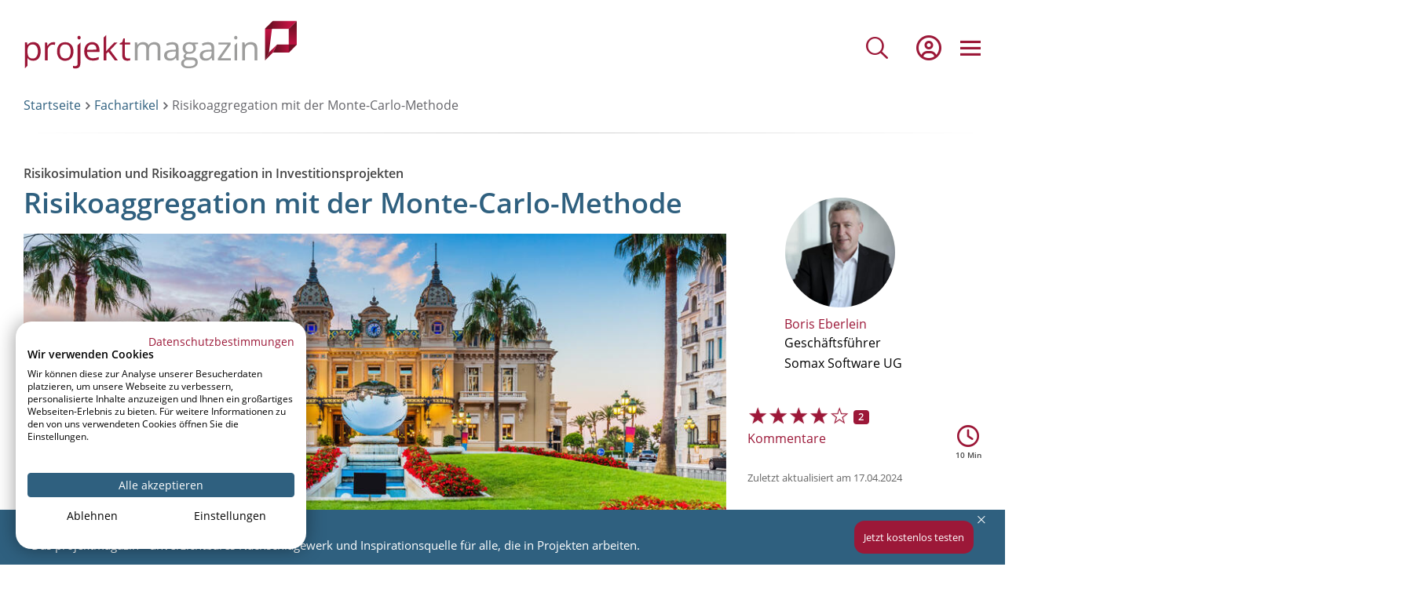

--- FILE ---
content_type: text/html; charset=UTF-8
request_url: https://www.projektmagazin.de/artikel/risikoaggregation-mit-monte-carlo-methode
body_size: 53413
content:
<!DOCTYPE html>
<html lang="de" dir="ltr" prefix="og: https://ogp.me/ns#">
  <head>
    <meta charset="utf-8" />
<script type="text/javascript">(window.NREUM||(NREUM={})).init={privacy:{cookies_enabled:true},ajax:{deny_list:[]},session_trace:{sampling_rate:0.0,mode:"FIXED_RATE",enabled:true,error_sampling_rate:0.0},feature_flags:["soft_nav"],distributed_tracing:{enabled:true}};(window.NREUM||(NREUM={})).loader_config={agentID:"538671429",accountID:"3851606",trustKey:"3851606",xpid:"Vw4CUFBTDhAFVVBaAAQEX1E=",licenseKey:"NRJS-05e4a6f73d59d29dce0",applicationID:"511875395",browserID:"538671429"};;/*! For license information please see nr-loader-spa-1.308.0.min.js.LICENSE.txt */
(()=>{var e,t,r={384:(e,t,r)=>{"use strict";r.d(t,{NT:()=>a,US:()=>u,Zm:()=>o,bQ:()=>d,dV:()=>c,pV:()=>l});var n=r(6154),i=r(1863),s=r(1910);const a={beacon:"bam.nr-data.net",errorBeacon:"bam.nr-data.net"};function o(){return n.gm.NREUM||(n.gm.NREUM={}),void 0===n.gm.newrelic&&(n.gm.newrelic=n.gm.NREUM),n.gm.NREUM}function c(){let e=o();return e.o||(e.o={ST:n.gm.setTimeout,SI:n.gm.setImmediate||n.gm.setInterval,CT:n.gm.clearTimeout,XHR:n.gm.XMLHttpRequest,REQ:n.gm.Request,EV:n.gm.Event,PR:n.gm.Promise,MO:n.gm.MutationObserver,FETCH:n.gm.fetch,WS:n.gm.WebSocket},(0,s.i)(...Object.values(e.o))),e}function d(e,t){let r=o();r.initializedAgents??={},t.initializedAt={ms:(0,i.t)(),date:new Date},r.initializedAgents[e]=t}function u(e,t){o()[e]=t}function l(){return function(){let e=o();const t=e.info||{};e.info={beacon:a.beacon,errorBeacon:a.errorBeacon,...t}}(),function(){let e=o();const t=e.init||{};e.init={...t}}(),c(),function(){let e=o();const t=e.loader_config||{};e.loader_config={...t}}(),o()}},782:(e,t,r)=>{"use strict";r.d(t,{T:()=>n});const n=r(860).K7.pageViewTiming},860:(e,t,r)=>{"use strict";r.d(t,{$J:()=>u,K7:()=>c,P3:()=>d,XX:()=>i,Yy:()=>o,df:()=>s,qY:()=>n,v4:()=>a});const n="events",i="jserrors",s="browser/blobs",a="rum",o="browser/logs",c={ajax:"ajax",genericEvents:"generic_events",jserrors:i,logging:"logging",metrics:"metrics",pageAction:"page_action",pageViewEvent:"page_view_event",pageViewTiming:"page_view_timing",sessionReplay:"session_replay",sessionTrace:"session_trace",softNav:"soft_navigations",spa:"spa"},d={[c.pageViewEvent]:1,[c.pageViewTiming]:2,[c.metrics]:3,[c.jserrors]:4,[c.spa]:5,[c.ajax]:6,[c.sessionTrace]:7,[c.softNav]:8,[c.sessionReplay]:9,[c.logging]:10,[c.genericEvents]:11},u={[c.pageViewEvent]:a,[c.pageViewTiming]:n,[c.ajax]:n,[c.spa]:n,[c.softNav]:n,[c.metrics]:i,[c.jserrors]:i,[c.sessionTrace]:s,[c.sessionReplay]:s,[c.logging]:o,[c.genericEvents]:"ins"}},944:(e,t,r)=>{"use strict";r.d(t,{R:()=>i});var n=r(3241);function i(e,t){"function"==typeof console.debug&&(console.debug("New Relic Warning: https://github.com/newrelic/newrelic-browser-agent/blob/main/docs/warning-codes.md#".concat(e),t),(0,n.W)({agentIdentifier:null,drained:null,type:"data",name:"warn",feature:"warn",data:{code:e,secondary:t}}))}},993:(e,t,r)=>{"use strict";r.d(t,{A$:()=>s,ET:()=>a,TZ:()=>o,p_:()=>i});var n=r(860);const i={ERROR:"ERROR",WARN:"WARN",INFO:"INFO",DEBUG:"DEBUG",TRACE:"TRACE"},s={OFF:0,ERROR:1,WARN:2,INFO:3,DEBUG:4,TRACE:5},a="log",o=n.K7.logging},1541:(e,t,r)=>{"use strict";r.d(t,{U:()=>i,f:()=>n});const n={MFE:"MFE",BA:"BA"};function i(e,t){if(2!==t?.harvestEndpointVersion)return{};const r=t.agentRef.runtime.appMetadata.agents[0].entityGuid;return e?{"source.id":e.id,"source.name":e.name,"source.type":e.type,"parent.id":e.parent?.id||r,"parent.type":e.parent?.type||n.BA}:{"entity.guid":r,appId:t.agentRef.info.applicationID}}},1687:(e,t,r)=>{"use strict";r.d(t,{Ak:()=>d,Ze:()=>h,x3:()=>u});var n=r(3241),i=r(7836),s=r(3606),a=r(860),o=r(2646);const c={};function d(e,t){const r={staged:!1,priority:a.P3[t]||0};l(e),c[e].get(t)||c[e].set(t,r)}function u(e,t){e&&c[e]&&(c[e].get(t)&&c[e].delete(t),p(e,t,!1),c[e].size&&f(e))}function l(e){if(!e)throw new Error("agentIdentifier required");c[e]||(c[e]=new Map)}function h(e="",t="feature",r=!1){if(l(e),!e||!c[e].get(t)||r)return p(e,t);c[e].get(t).staged=!0,f(e)}function f(e){const t=Array.from(c[e]);t.every(([e,t])=>t.staged)&&(t.sort((e,t)=>e[1].priority-t[1].priority),t.forEach(([t])=>{c[e].delete(t),p(e,t)}))}function p(e,t,r=!0){const a=e?i.ee.get(e):i.ee,c=s.i.handlers;if(!a.aborted&&a.backlog&&c){if((0,n.W)({agentIdentifier:e,type:"lifecycle",name:"drain",feature:t}),r){const e=a.backlog[t],r=c[t];if(r){for(let t=0;e&&t<e.length;++t)g(e[t],r);Object.entries(r).forEach(([e,t])=>{Object.values(t||{}).forEach(t=>{t[0]?.on&&t[0]?.context()instanceof o.y&&t[0].on(e,t[1])})})}}a.isolatedBacklog||delete c[t],a.backlog[t]=null,a.emit("drain-"+t,[])}}function g(e,t){var r=e[1];Object.values(t[r]||{}).forEach(t=>{var r=e[0];if(t[0]===r){var n=t[1],i=e[3],s=e[2];n.apply(i,s)}})}},1738:(e,t,r)=>{"use strict";r.d(t,{U:()=>f,Y:()=>h});var n=r(3241),i=r(9908),s=r(1863),a=r(944),o=r(5701),c=r(3969),d=r(8362),u=r(860),l=r(4261);function h(e,t,r,s){const h=s||r;!h||h[e]&&h[e]!==d.d.prototype[e]||(h[e]=function(){(0,i.p)(c.xV,["API/"+e+"/called"],void 0,u.K7.metrics,r.ee),(0,n.W)({agentIdentifier:r.agentIdentifier,drained:!!o.B?.[r.agentIdentifier],type:"data",name:"api",feature:l.Pl+e,data:{}});try{return t.apply(this,arguments)}catch(e){(0,a.R)(23,e)}})}function f(e,t,r,n,a){const o=e.info;null===r?delete o.jsAttributes[t]:o.jsAttributes[t]=r,(a||null===r)&&(0,i.p)(l.Pl+n,[(0,s.t)(),t,r],void 0,"session",e.ee)}},1741:(e,t,r)=>{"use strict";r.d(t,{W:()=>s});var n=r(944),i=r(4261);class s{#e(e,...t){if(this[e]!==s.prototype[e])return this[e](...t);(0,n.R)(35,e)}addPageAction(e,t){return this.#e(i.hG,e,t)}register(e){return this.#e(i.eY,e)}recordCustomEvent(e,t){return this.#e(i.fF,e,t)}setPageViewName(e,t){return this.#e(i.Fw,e,t)}setCustomAttribute(e,t,r){return this.#e(i.cD,e,t,r)}noticeError(e,t){return this.#e(i.o5,e,t)}setUserId(e,t=!1){return this.#e(i.Dl,e,t)}setApplicationVersion(e){return this.#e(i.nb,e)}setErrorHandler(e){return this.#e(i.bt,e)}addRelease(e,t){return this.#e(i.k6,e,t)}log(e,t){return this.#e(i.$9,e,t)}start(){return this.#e(i.d3)}finished(e){return this.#e(i.BL,e)}recordReplay(){return this.#e(i.CH)}pauseReplay(){return this.#e(i.Tb)}addToTrace(e){return this.#e(i.U2,e)}setCurrentRouteName(e){return this.#e(i.PA,e)}interaction(e){return this.#e(i.dT,e)}wrapLogger(e,t,r){return this.#e(i.Wb,e,t,r)}measure(e,t){return this.#e(i.V1,e,t)}consent(e){return this.#e(i.Pv,e)}}},1863:(e,t,r)=>{"use strict";function n(){return Math.floor(performance.now())}r.d(t,{t:()=>n})},1910:(e,t,r)=>{"use strict";r.d(t,{i:()=>s});var n=r(944);const i=new Map;function s(...e){return e.every(e=>{if(i.has(e))return i.get(e);const t="function"==typeof e?e.toString():"",r=t.includes("[native code]"),s=t.includes("nrWrapper");return r||s||(0,n.R)(64,e?.name||t),i.set(e,r),r})}},2555:(e,t,r)=>{"use strict";r.d(t,{D:()=>o,f:()=>a});var n=r(384),i=r(8122);const s={beacon:n.NT.beacon,errorBeacon:n.NT.errorBeacon,licenseKey:void 0,applicationID:void 0,sa:void 0,queueTime:void 0,applicationTime:void 0,ttGuid:void 0,user:void 0,account:void 0,product:void 0,extra:void 0,jsAttributes:{},userAttributes:void 0,atts:void 0,transactionName:void 0,tNamePlain:void 0};function a(e){try{return!!e.licenseKey&&!!e.errorBeacon&&!!e.applicationID}catch(e){return!1}}const o=e=>(0,i.a)(e,s)},2614:(e,t,r)=>{"use strict";r.d(t,{BB:()=>a,H3:()=>n,g:()=>d,iL:()=>c,tS:()=>o,uh:()=>i,wk:()=>s});const n="NRBA",i="SESSION",s=144e5,a=18e5,o={STARTED:"session-started",PAUSE:"session-pause",RESET:"session-reset",RESUME:"session-resume",UPDATE:"session-update"},c={SAME_TAB:"same-tab",CROSS_TAB:"cross-tab"},d={OFF:0,FULL:1,ERROR:2}},2646:(e,t,r)=>{"use strict";r.d(t,{y:()=>n});class n{constructor(e){this.contextId=e}}},2843:(e,t,r)=>{"use strict";r.d(t,{G:()=>s,u:()=>i});var n=r(3878);function i(e,t=!1,r,i){(0,n.DD)("visibilitychange",function(){if(t)return void("hidden"===document.visibilityState&&e());e(document.visibilityState)},r,i)}function s(e,t,r){(0,n.sp)("pagehide",e,t,r)}},3241:(e,t,r)=>{"use strict";r.d(t,{W:()=>s});var n=r(6154);const i="newrelic";function s(e={}){try{n.gm.dispatchEvent(new CustomEvent(i,{detail:e}))}catch(e){}}},3304:(e,t,r)=>{"use strict";r.d(t,{A:()=>s});var n=r(7836);const i=()=>{const e=new WeakSet;return(t,r)=>{if("object"==typeof r&&null!==r){if(e.has(r))return;e.add(r)}return r}};function s(e){try{return JSON.stringify(e,i())??""}catch(e){try{n.ee.emit("internal-error",[e])}catch(e){}return""}}},3333:(e,t,r)=>{"use strict";r.d(t,{$v:()=>u,TZ:()=>n,Xh:()=>c,Zp:()=>i,kd:()=>d,mq:()=>o,nf:()=>a,qN:()=>s});const n=r(860).K7.genericEvents,i=["auxclick","click","copy","keydown","paste","scrollend"],s=["focus","blur"],a=4,o=1e3,c=2e3,d=["PageAction","UserAction","BrowserPerformance"],u={RESOURCES:"experimental.resources",REGISTER:"register"}},3434:(e,t,r)=>{"use strict";r.d(t,{Jt:()=>s,YM:()=>d});var n=r(7836),i=r(5607);const s="nr@original:".concat(i.W),a=50;var o=Object.prototype.hasOwnProperty,c=!1;function d(e,t){return e||(e=n.ee),r.inPlace=function(e,t,n,i,s){n||(n="");const a="-"===n.charAt(0);for(let o=0;o<t.length;o++){const c=t[o],d=e[c];l(d)||(e[c]=r(d,a?c+n:n,i,c,s))}},r.flag=s,r;function r(t,r,n,c,d){return l(t)?t:(r||(r=""),nrWrapper[s]=t,function(e,t,r){if(Object.defineProperty&&Object.keys)try{return Object.keys(e).forEach(function(r){Object.defineProperty(t,r,{get:function(){return e[r]},set:function(t){return e[r]=t,t}})}),t}catch(e){u([e],r)}for(var n in e)o.call(e,n)&&(t[n]=e[n])}(t,nrWrapper,e),nrWrapper);function nrWrapper(){var s,o,l,h;let f;try{o=this,s=[...arguments],l="function"==typeof n?n(s,o):n||{}}catch(t){u([t,"",[s,o,c],l],e)}i(r+"start",[s,o,c],l,d);const p=performance.now();let g;try{return h=t.apply(o,s),g=performance.now(),h}catch(e){throw g=performance.now(),i(r+"err",[s,o,e],l,d),f=e,f}finally{const e=g-p,t={start:p,end:g,duration:e,isLongTask:e>=a,methodName:c,thrownError:f};t.isLongTask&&i("long-task",[t,o],l,d),i(r+"end",[s,o,h],l,d)}}}function i(r,n,i,s){if(!c||t){var a=c;c=!0;try{e.emit(r,n,i,t,s)}catch(t){u([t,r,n,i],e)}c=a}}}function u(e,t){t||(t=n.ee);try{t.emit("internal-error",e)}catch(e){}}function l(e){return!(e&&"function"==typeof e&&e.apply&&!e[s])}},3606:(e,t,r)=>{"use strict";r.d(t,{i:()=>s});var n=r(9908);s.on=a;var i=s.handlers={};function s(e,t,r,s){a(s||n.d,i,e,t,r)}function a(e,t,r,i,s){s||(s="feature"),e||(e=n.d);var a=t[s]=t[s]||{};(a[r]=a[r]||[]).push([e,i])}},3738:(e,t,r)=>{"use strict";r.d(t,{He:()=>i,Kp:()=>o,Lc:()=>d,Rz:()=>u,TZ:()=>n,bD:()=>s,d3:()=>a,jx:()=>l,sl:()=>h,uP:()=>c});const n=r(860).K7.sessionTrace,i="bstResource",s="resource",a="-start",o="-end",c="fn"+a,d="fn"+o,u="pushState",l=1e3,h=3e4},3785:(e,t,r)=>{"use strict";r.d(t,{R:()=>c,b:()=>d});var n=r(9908),i=r(1863),s=r(860),a=r(3969),o=r(993);function c(e,t,r={},c=o.p_.INFO,d=!0,u,l=(0,i.t)()){(0,n.p)(a.xV,["API/logging/".concat(c.toLowerCase(),"/called")],void 0,s.K7.metrics,e),(0,n.p)(o.ET,[l,t,r,c,d,u],void 0,s.K7.logging,e)}function d(e){return"string"==typeof e&&Object.values(o.p_).some(t=>t===e.toUpperCase().trim())}},3878:(e,t,r)=>{"use strict";function n(e,t){return{capture:e,passive:!1,signal:t}}function i(e,t,r=!1,i){window.addEventListener(e,t,n(r,i))}function s(e,t,r=!1,i){document.addEventListener(e,t,n(r,i))}r.d(t,{DD:()=>s,jT:()=>n,sp:()=>i})},3962:(e,t,r)=>{"use strict";r.d(t,{AM:()=>a,O2:()=>l,OV:()=>s,Qu:()=>h,TZ:()=>c,ih:()=>f,pP:()=>o,t1:()=>u,tC:()=>i,wD:()=>d});var n=r(860);const i=["click","keydown","submit"],s="popstate",a="api",o="initialPageLoad",c=n.K7.softNav,d=5e3,u=500,l={INITIAL_PAGE_LOAD:"",ROUTE_CHANGE:1,UNSPECIFIED:2},h={INTERACTION:1,AJAX:2,CUSTOM_END:3,CUSTOM_TRACER:4},f={IP:"in progress",PF:"pending finish",FIN:"finished",CAN:"cancelled"}},3969:(e,t,r)=>{"use strict";r.d(t,{TZ:()=>n,XG:()=>o,rs:()=>i,xV:()=>a,z_:()=>s});const n=r(860).K7.metrics,i="sm",s="cm",a="storeSupportabilityMetrics",o="storeEventMetrics"},4234:(e,t,r)=>{"use strict";r.d(t,{W:()=>s});var n=r(7836),i=r(1687);class s{constructor(e,t){this.agentIdentifier=e,this.ee=n.ee.get(e),this.featureName=t,this.blocked=!1}deregisterDrain(){(0,i.x3)(this.agentIdentifier,this.featureName)}}},4261:(e,t,r)=>{"use strict";r.d(t,{$9:()=>u,BL:()=>c,CH:()=>p,Dl:()=>R,Fw:()=>w,PA:()=>v,Pl:()=>n,Pv:()=>A,Tb:()=>h,U2:()=>a,V1:()=>E,Wb:()=>T,bt:()=>y,cD:()=>b,d3:()=>x,dT:()=>d,eY:()=>g,fF:()=>f,hG:()=>s,hw:()=>i,k6:()=>o,nb:()=>m,o5:()=>l});const n="api-",i=n+"ixn-",s="addPageAction",a="addToTrace",o="addRelease",c="finished",d="interaction",u="log",l="noticeError",h="pauseReplay",f="recordCustomEvent",p="recordReplay",g="register",m="setApplicationVersion",v="setCurrentRouteName",b="setCustomAttribute",y="setErrorHandler",w="setPageViewName",R="setUserId",x="start",T="wrapLogger",E="measure",A="consent"},5205:(e,t,r)=>{"use strict";r.d(t,{j:()=>S});var n=r(384),i=r(1741);var s=r(2555),a=r(3333);const o=e=>{if(!e||"string"!=typeof e)return!1;try{document.createDocumentFragment().querySelector(e)}catch{return!1}return!0};var c=r(2614),d=r(944),u=r(8122);const l="[data-nr-mask]",h=e=>(0,u.a)(e,(()=>{const e={feature_flags:[],experimental:{allow_registered_children:!1,resources:!1},mask_selector:"*",block_selector:"[data-nr-block]",mask_input_options:{color:!1,date:!1,"datetime-local":!1,email:!1,month:!1,number:!1,range:!1,search:!1,tel:!1,text:!1,time:!1,url:!1,week:!1,textarea:!1,select:!1,password:!0}};return{ajax:{deny_list:void 0,block_internal:!0,enabled:!0,autoStart:!0},api:{get allow_registered_children(){return e.feature_flags.includes(a.$v.REGISTER)||e.experimental.allow_registered_children},set allow_registered_children(t){e.experimental.allow_registered_children=t},duplicate_registered_data:!1},browser_consent_mode:{enabled:!1},distributed_tracing:{enabled:void 0,exclude_newrelic_header:void 0,cors_use_newrelic_header:void 0,cors_use_tracecontext_headers:void 0,allowed_origins:void 0},get feature_flags(){return e.feature_flags},set feature_flags(t){e.feature_flags=t},generic_events:{enabled:!0,autoStart:!0},harvest:{interval:30},jserrors:{enabled:!0,autoStart:!0},logging:{enabled:!0,autoStart:!0},metrics:{enabled:!0,autoStart:!0},obfuscate:void 0,page_action:{enabled:!0},page_view_event:{enabled:!0,autoStart:!0},page_view_timing:{enabled:!0,autoStart:!0},performance:{capture_marks:!1,capture_measures:!1,capture_detail:!0,resources:{get enabled(){return e.feature_flags.includes(a.$v.RESOURCES)||e.experimental.resources},set enabled(t){e.experimental.resources=t},asset_types:[],first_party_domains:[],ignore_newrelic:!0}},privacy:{cookies_enabled:!0},proxy:{assets:void 0,beacon:void 0},session:{expiresMs:c.wk,inactiveMs:c.BB},session_replay:{autoStart:!0,enabled:!1,preload:!1,sampling_rate:10,error_sampling_rate:100,collect_fonts:!1,inline_images:!1,fix_stylesheets:!0,mask_all_inputs:!0,get mask_text_selector(){return e.mask_selector},set mask_text_selector(t){o(t)?e.mask_selector="".concat(t,",").concat(l):""===t||null===t?e.mask_selector=l:(0,d.R)(5,t)},get block_class(){return"nr-block"},get ignore_class(){return"nr-ignore"},get mask_text_class(){return"nr-mask"},get block_selector(){return e.block_selector},set block_selector(t){o(t)?e.block_selector+=",".concat(t):""!==t&&(0,d.R)(6,t)},get mask_input_options(){return e.mask_input_options},set mask_input_options(t){t&&"object"==typeof t?e.mask_input_options={...t,password:!0}:(0,d.R)(7,t)}},session_trace:{enabled:!0,autoStart:!0},soft_navigations:{enabled:!0,autoStart:!0},spa:{enabled:!0,autoStart:!0},ssl:void 0,user_actions:{enabled:!0,elementAttributes:["id","className","tagName","type"]}}})());var f=r(6154),p=r(9324);let g=0;const m={buildEnv:p.F3,distMethod:p.Xs,version:p.xv,originTime:f.WN},v={consented:!1},b={appMetadata:{},get consented(){return this.session?.state?.consent||v.consented},set consented(e){v.consented=e},customTransaction:void 0,denyList:void 0,disabled:!1,harvester:void 0,isolatedBacklog:!1,isRecording:!1,loaderType:void 0,maxBytes:3e4,obfuscator:void 0,onerror:void 0,ptid:void 0,releaseIds:{},session:void 0,timeKeeper:void 0,registeredEntities:[],jsAttributesMetadata:{bytes:0},get harvestCount(){return++g}},y=e=>{const t=(0,u.a)(e,b),r=Object.keys(m).reduce((e,t)=>(e[t]={value:m[t],writable:!1,configurable:!0,enumerable:!0},e),{});return Object.defineProperties(t,r)};var w=r(5701);const R=e=>{const t=e.startsWith("http");e+="/",r.p=t?e:"https://"+e};var x=r(7836),T=r(3241);const E={accountID:void 0,trustKey:void 0,agentID:void 0,licenseKey:void 0,applicationID:void 0,xpid:void 0},A=e=>(0,u.a)(e,E),_=new Set;function S(e,t={},r,a){let{init:o,info:c,loader_config:d,runtime:u={},exposed:l=!0}=t;if(!c){const e=(0,n.pV)();o=e.init,c=e.info,d=e.loader_config}e.init=h(o||{}),e.loader_config=A(d||{}),c.jsAttributes??={},f.bv&&(c.jsAttributes.isWorker=!0),e.info=(0,s.D)(c);const p=e.init,g=[c.beacon,c.errorBeacon];_.has(e.agentIdentifier)||(p.proxy.assets&&(R(p.proxy.assets),g.push(p.proxy.assets)),p.proxy.beacon&&g.push(p.proxy.beacon),e.beacons=[...g],function(e){const t=(0,n.pV)();Object.getOwnPropertyNames(i.W.prototype).forEach(r=>{const n=i.W.prototype[r];if("function"!=typeof n||"constructor"===n)return;let s=t[r];e[r]&&!1!==e.exposed&&"micro-agent"!==e.runtime?.loaderType&&(t[r]=(...t)=>{const n=e[r](...t);return s?s(...t):n})})}(e),(0,n.US)("activatedFeatures",w.B)),u.denyList=[...p.ajax.deny_list||[],...p.ajax.block_internal?g:[]],u.ptid=e.agentIdentifier,u.loaderType=r,e.runtime=y(u),_.has(e.agentIdentifier)||(e.ee=x.ee.get(e.agentIdentifier),e.exposed=l,(0,T.W)({agentIdentifier:e.agentIdentifier,drained:!!w.B?.[e.agentIdentifier],type:"lifecycle",name:"initialize",feature:void 0,data:e.config})),_.add(e.agentIdentifier)}},5270:(e,t,r)=>{"use strict";r.d(t,{Aw:()=>a,SR:()=>s,rF:()=>o});var n=r(384),i=r(7767);function s(e){return!!(0,n.dV)().o.MO&&(0,i.V)(e)&&!0===e?.session_trace.enabled}function a(e){return!0===e?.session_replay.preload&&s(e)}function o(e,t){try{if("string"==typeof t?.type){if("password"===t.type.toLowerCase())return"*".repeat(e?.length||0);if(void 0!==t?.dataset?.nrUnmask||t?.classList?.contains("nr-unmask"))return e}}catch(e){}return"string"==typeof e?e.replace(/[\S]/g,"*"):"*".repeat(e?.length||0)}},5289:(e,t,r)=>{"use strict";r.d(t,{GG:()=>a,Qr:()=>c,sB:()=>o});var n=r(3878),i=r(6389);function s(){return"undefined"==typeof document||"complete"===document.readyState}function a(e,t){if(s())return e();const r=(0,i.J)(e),a=setInterval(()=>{s()&&(clearInterval(a),r())},500);(0,n.sp)("load",r,t)}function o(e){if(s())return e();(0,n.DD)("DOMContentLoaded",e)}function c(e){if(s())return e();(0,n.sp)("popstate",e)}},5607:(e,t,r)=>{"use strict";r.d(t,{W:()=>n});const n=(0,r(9566).bz)()},5701:(e,t,r)=>{"use strict";r.d(t,{B:()=>s,t:()=>a});var n=r(3241);const i=new Set,s={};function a(e,t){const r=t.agentIdentifier;s[r]??={},e&&"object"==typeof e&&(i.has(r)||(t.ee.emit("rumresp",[e]),s[r]=e,i.add(r),(0,n.W)({agentIdentifier:r,loaded:!0,drained:!0,type:"lifecycle",name:"load",feature:void 0,data:e})))}},6154:(e,t,r)=>{"use strict";r.d(t,{OF:()=>d,RI:()=>i,WN:()=>h,bv:()=>s,eN:()=>f,gm:()=>a,lR:()=>l,m:()=>c,mw:()=>o,sb:()=>u});var n=r(1863);const i="undefined"!=typeof window&&!!window.document,s="undefined"!=typeof WorkerGlobalScope&&("undefined"!=typeof self&&self instanceof WorkerGlobalScope&&self.navigator instanceof WorkerNavigator||"undefined"!=typeof globalThis&&globalThis instanceof WorkerGlobalScope&&globalThis.navigator instanceof WorkerNavigator),a=i?window:"undefined"!=typeof WorkerGlobalScope&&("undefined"!=typeof self&&self instanceof WorkerGlobalScope&&self||"undefined"!=typeof globalThis&&globalThis instanceof WorkerGlobalScope&&globalThis),o=Boolean("hidden"===a?.document?.visibilityState),c=""+a?.location,d=/iPad|iPhone|iPod/.test(a.navigator?.userAgent),u=d&&"undefined"==typeof SharedWorker,l=(()=>{const e=a.navigator?.userAgent?.match(/Firefox[/\s](\d+\.\d+)/);return Array.isArray(e)&&e.length>=2?+e[1]:0})(),h=Date.now()-(0,n.t)(),f=()=>"undefined"!=typeof PerformanceNavigationTiming&&a?.performance?.getEntriesByType("navigation")?.[0]?.responseStart},6344:(e,t,r)=>{"use strict";r.d(t,{BB:()=>u,Qb:()=>l,TZ:()=>i,Ug:()=>a,Vh:()=>s,_s:()=>o,bc:()=>d,yP:()=>c});var n=r(2614);const i=r(860).K7.sessionReplay,s="errorDuringReplay",a=.12,o={DomContentLoaded:0,Load:1,FullSnapshot:2,IncrementalSnapshot:3,Meta:4,Custom:5},c={[n.g.ERROR]:15e3,[n.g.FULL]:3e5,[n.g.OFF]:0},d={RESET:{message:"Session was reset",sm:"Reset"},IMPORT:{message:"Recorder failed to import",sm:"Import"},TOO_MANY:{message:"429: Too Many Requests",sm:"Too-Many"},TOO_BIG:{message:"Payload was too large",sm:"Too-Big"},CROSS_TAB:{message:"Session Entity was set to OFF on another tab",sm:"Cross-Tab"},ENTITLEMENTS:{message:"Session Replay is not allowed and will not be started",sm:"Entitlement"}},u=5e3,l={API:"api",RESUME:"resume",SWITCH_TO_FULL:"switchToFull",INITIALIZE:"initialize",PRELOAD:"preload"}},6389:(e,t,r)=>{"use strict";function n(e,t=500,r={}){const n=r?.leading||!1;let i;return(...r)=>{n&&void 0===i&&(e.apply(this,r),i=setTimeout(()=>{i=clearTimeout(i)},t)),n||(clearTimeout(i),i=setTimeout(()=>{e.apply(this,r)},t))}}function i(e){let t=!1;return(...r)=>{t||(t=!0,e.apply(this,r))}}r.d(t,{J:()=>i,s:()=>n})},6630:(e,t,r)=>{"use strict";r.d(t,{T:()=>n});const n=r(860).K7.pageViewEvent},6774:(e,t,r)=>{"use strict";r.d(t,{T:()=>n});const n=r(860).K7.jserrors},7295:(e,t,r)=>{"use strict";r.d(t,{Xv:()=>a,gX:()=>i,iW:()=>s});var n=[];function i(e){if(!e||s(e))return!1;if(0===n.length)return!0;if("*"===n[0].hostname)return!1;for(var t=0;t<n.length;t++){var r=n[t];if(r.hostname.test(e.hostname)&&r.pathname.test(e.pathname))return!1}return!0}function s(e){return void 0===e.hostname}function a(e){if(n=[],e&&e.length)for(var t=0;t<e.length;t++){let r=e[t];if(!r)continue;if("*"===r)return void(n=[{hostname:"*"}]);0===r.indexOf("http://")?r=r.substring(7):0===r.indexOf("https://")&&(r=r.substring(8));const i=r.indexOf("/");let s,a;i>0?(s=r.substring(0,i),a=r.substring(i)):(s=r,a="*");let[c]=s.split(":");n.push({hostname:o(c),pathname:o(a,!0)})}}function o(e,t=!1){const r=e.replace(/[.+?^${}()|[\]\\]/g,e=>"\\"+e).replace(/\*/g,".*?");return new RegExp((t?"^":"")+r+"$")}},7485:(e,t,r)=>{"use strict";r.d(t,{D:()=>i});var n=r(6154);function i(e){if(0===(e||"").indexOf("data:"))return{protocol:"data"};try{const t=new URL(e,location.href),r={port:t.port,hostname:t.hostname,pathname:t.pathname,search:t.search,protocol:t.protocol.slice(0,t.protocol.indexOf(":")),sameOrigin:t.protocol===n.gm?.location?.protocol&&t.host===n.gm?.location?.host};return r.port&&""!==r.port||("http:"===t.protocol&&(r.port="80"),"https:"===t.protocol&&(r.port="443")),r.pathname&&""!==r.pathname?r.pathname.startsWith("/")||(r.pathname="/".concat(r.pathname)):r.pathname="/",r}catch(e){return{}}}},7699:(e,t,r)=>{"use strict";r.d(t,{It:()=>s,KC:()=>o,No:()=>i,qh:()=>a});var n=r(860);const i=16e3,s=1e6,a="SESSION_ERROR",o={[n.K7.logging]:!0,[n.K7.genericEvents]:!1,[n.K7.jserrors]:!1,[n.K7.ajax]:!1}},7767:(e,t,r)=>{"use strict";r.d(t,{V:()=>i});var n=r(6154);const i=e=>n.RI&&!0===e?.privacy.cookies_enabled},7836:(e,t,r)=>{"use strict";r.d(t,{P:()=>o,ee:()=>c});var n=r(384),i=r(8990),s=r(2646),a=r(5607);const o="nr@context:".concat(a.W),c=function e(t,r){var n={},a={},u={},l=!1;try{l=16===r.length&&d.initializedAgents?.[r]?.runtime.isolatedBacklog}catch(e){}var h={on:p,addEventListener:p,removeEventListener:function(e,t){var r=n[e];if(!r)return;for(var i=0;i<r.length;i++)r[i]===t&&r.splice(i,1)},emit:function(e,r,n,i,s){!1!==s&&(s=!0);if(c.aborted&&!i)return;t&&s&&t.emit(e,r,n);var o=f(n);g(e).forEach(e=>{e.apply(o,r)});var d=v()[a[e]];d&&d.push([h,e,r,o]);return o},get:m,listeners:g,context:f,buffer:function(e,t){const r=v();if(t=t||"feature",h.aborted)return;Object.entries(e||{}).forEach(([e,n])=>{a[n]=t,t in r||(r[t]=[])})},abort:function(){h._aborted=!0,Object.keys(h.backlog).forEach(e=>{delete h.backlog[e]})},isBuffering:function(e){return!!v()[a[e]]},debugId:r,backlog:l?{}:t&&"object"==typeof t.backlog?t.backlog:{},isolatedBacklog:l};return Object.defineProperty(h,"aborted",{get:()=>{let e=h._aborted||!1;return e||(t&&(e=t.aborted),e)}}),h;function f(e){return e&&e instanceof s.y?e:e?(0,i.I)(e,o,()=>new s.y(o)):new s.y(o)}function p(e,t){n[e]=g(e).concat(t)}function g(e){return n[e]||[]}function m(t){return u[t]=u[t]||e(h,t)}function v(){return h.backlog}}(void 0,"globalEE"),d=(0,n.Zm)();d.ee||(d.ee=c)},8122:(e,t,r)=>{"use strict";r.d(t,{a:()=>i});var n=r(944);function i(e,t){try{if(!e||"object"!=typeof e)return(0,n.R)(3);if(!t||"object"!=typeof t)return(0,n.R)(4);const r=Object.create(Object.getPrototypeOf(t),Object.getOwnPropertyDescriptors(t)),s=0===Object.keys(r).length?e:r;for(let a in s)if(void 0!==e[a])try{if(null===e[a]){r[a]=null;continue}Array.isArray(e[a])&&Array.isArray(t[a])?r[a]=Array.from(new Set([...e[a],...t[a]])):"object"==typeof e[a]&&"object"==typeof t[a]?r[a]=i(e[a],t[a]):r[a]=e[a]}catch(e){r[a]||(0,n.R)(1,e)}return r}catch(e){(0,n.R)(2,e)}}},8139:(e,t,r)=>{"use strict";r.d(t,{u:()=>h});var n=r(7836),i=r(3434),s=r(8990),a=r(6154);const o={},c=a.gm.XMLHttpRequest,d="addEventListener",u="removeEventListener",l="nr@wrapped:".concat(n.P);function h(e){var t=function(e){return(e||n.ee).get("events")}(e);if(o[t.debugId]++)return t;o[t.debugId]=1;var r=(0,i.YM)(t,!0);function h(e){r.inPlace(e,[d,u],"-",p)}function p(e,t){return e[1]}return"getPrototypeOf"in Object&&(a.RI&&f(document,h),c&&f(c.prototype,h),f(a.gm,h)),t.on(d+"-start",function(e,t){var n=e[1];if(null!==n&&("function"==typeof n||"object"==typeof n)&&"newrelic"!==e[0]){var i=(0,s.I)(n,l,function(){var e={object:function(){if("function"!=typeof n.handleEvent)return;return n.handleEvent.apply(n,arguments)},function:n}[typeof n];return e?r(e,"fn-",null,e.name||"anonymous"):n});this.wrapped=e[1]=i}}),t.on(u+"-start",function(e){e[1]=this.wrapped||e[1]}),t}function f(e,t,...r){let n=e;for(;"object"==typeof n&&!Object.prototype.hasOwnProperty.call(n,d);)n=Object.getPrototypeOf(n);n&&t(n,...r)}},8362:(e,t,r)=>{"use strict";r.d(t,{d:()=>s});var n=r(9566),i=r(1741);class s extends i.W{agentIdentifier=(0,n.LA)(16)}},8374:(e,t,r)=>{r.nc=(()=>{try{return document?.currentScript?.nonce}catch(e){}return""})()},8990:(e,t,r)=>{"use strict";r.d(t,{I:()=>i});var n=Object.prototype.hasOwnProperty;function i(e,t,r){if(n.call(e,t))return e[t];var i=r();if(Object.defineProperty&&Object.keys)try{return Object.defineProperty(e,t,{value:i,writable:!0,enumerable:!1}),i}catch(e){}return e[t]=i,i}},9119:(e,t,r)=>{"use strict";r.d(t,{L:()=>s});var n=/([^?#]*)[^#]*(#[^?]*|$).*/,i=/([^?#]*)().*/;function s(e,t){return e?e.replace(t?n:i,"$1$2"):e}},9300:(e,t,r)=>{"use strict";r.d(t,{T:()=>n});const n=r(860).K7.ajax},9324:(e,t,r)=>{"use strict";r.d(t,{AJ:()=>a,F3:()=>i,Xs:()=>s,Yq:()=>o,xv:()=>n});const n="1.308.0",i="PROD",s="CDN",a="@newrelic/rrweb",o="1.0.1"},9566:(e,t,r)=>{"use strict";r.d(t,{LA:()=>o,ZF:()=>c,bz:()=>a,el:()=>d});var n=r(6154);const i="xxxxxxxx-xxxx-4xxx-yxxx-xxxxxxxxxxxx";function s(e,t){return e?15&e[t]:16*Math.random()|0}function a(){const e=n.gm?.crypto||n.gm?.msCrypto;let t,r=0;return e&&e.getRandomValues&&(t=e.getRandomValues(new Uint8Array(30))),i.split("").map(e=>"x"===e?s(t,r++).toString(16):"y"===e?(3&s()|8).toString(16):e).join("")}function o(e){const t=n.gm?.crypto||n.gm?.msCrypto;let r,i=0;t&&t.getRandomValues&&(r=t.getRandomValues(new Uint8Array(e)));const a=[];for(var o=0;o<e;o++)a.push(s(r,i++).toString(16));return a.join("")}function c(){return o(16)}function d(){return o(32)}},9908:(e,t,r)=>{"use strict";r.d(t,{d:()=>n,p:()=>i});var n=r(7836).ee.get("handle");function i(e,t,r,i,s){s?(s.buffer([e],i),s.emit(e,t,r)):(n.buffer([e],i),n.emit(e,t,r))}}},n={};function i(e){var t=n[e];if(void 0!==t)return t.exports;var s=n[e]={exports:{}};return r[e](s,s.exports,i),s.exports}i.m=r,i.d=(e,t)=>{for(var r in t)i.o(t,r)&&!i.o(e,r)&&Object.defineProperty(e,r,{enumerable:!0,get:t[r]})},i.f={},i.e=e=>Promise.all(Object.keys(i.f).reduce((t,r)=>(i.f[r](e,t),t),[])),i.u=e=>({212:"nr-spa-compressor",249:"nr-spa-recorder",478:"nr-spa"}[e]+"-1.308.0.min.js"),i.o=(e,t)=>Object.prototype.hasOwnProperty.call(e,t),e={},t="NRBA-1.308.0.PROD:",i.l=(r,n,s,a)=>{if(e[r])e[r].push(n);else{var o,c;if(void 0!==s)for(var d=document.getElementsByTagName("script"),u=0;u<d.length;u++){var l=d[u];if(l.getAttribute("src")==r||l.getAttribute("data-webpack")==t+s){o=l;break}}if(!o){c=!0;var h={478:"sha512-RSfSVnmHk59T/uIPbdSE0LPeqcEdF4/+XhfJdBuccH5rYMOEZDhFdtnh6X6nJk7hGpzHd9Ujhsy7lZEz/ORYCQ==",249:"sha512-ehJXhmntm85NSqW4MkhfQqmeKFulra3klDyY0OPDUE+sQ3GokHlPh1pmAzuNy//3j4ac6lzIbmXLvGQBMYmrkg==",212:"sha512-B9h4CR46ndKRgMBcK+j67uSR2RCnJfGefU+A7FrgR/k42ovXy5x/MAVFiSvFxuVeEk/pNLgvYGMp1cBSK/G6Fg=="};(o=document.createElement("script")).charset="utf-8",i.nc&&o.setAttribute("nonce",i.nc),o.setAttribute("data-webpack",t+s),o.src=r,0!==o.src.indexOf(window.location.origin+"/")&&(o.crossOrigin="anonymous"),h[a]&&(o.integrity=h[a])}e[r]=[n];var f=(t,n)=>{o.onerror=o.onload=null,clearTimeout(p);var i=e[r];if(delete e[r],o.parentNode&&o.parentNode.removeChild(o),i&&i.forEach(e=>e(n)),t)return t(n)},p=setTimeout(f.bind(null,void 0,{type:"timeout",target:o}),12e4);o.onerror=f.bind(null,o.onerror),o.onload=f.bind(null,o.onload),c&&document.head.appendChild(o)}},i.r=e=>{"undefined"!=typeof Symbol&&Symbol.toStringTag&&Object.defineProperty(e,Symbol.toStringTag,{value:"Module"}),Object.defineProperty(e,"__esModule",{value:!0})},i.p="https://js-agent.newrelic.com/",(()=>{var e={38:0,788:0};i.f.j=(t,r)=>{var n=i.o(e,t)?e[t]:void 0;if(0!==n)if(n)r.push(n[2]);else{var s=new Promise((r,i)=>n=e[t]=[r,i]);r.push(n[2]=s);var a=i.p+i.u(t),o=new Error;i.l(a,r=>{if(i.o(e,t)&&(0!==(n=e[t])&&(e[t]=void 0),n)){var s=r&&("load"===r.type?"missing":r.type),a=r&&r.target&&r.target.src;o.message="Loading chunk "+t+" failed: ("+s+": "+a+")",o.name="ChunkLoadError",o.type=s,o.request=a,n[1](o)}},"chunk-"+t,t)}};var t=(t,r)=>{var n,s,[a,o,c]=r,d=0;if(a.some(t=>0!==e[t])){for(n in o)i.o(o,n)&&(i.m[n]=o[n]);if(c)c(i)}for(t&&t(r);d<a.length;d++)s=a[d],i.o(e,s)&&e[s]&&e[s][0](),e[s]=0},r=self["webpackChunk:NRBA-1.308.0.PROD"]=self["webpackChunk:NRBA-1.308.0.PROD"]||[];r.forEach(t.bind(null,0)),r.push=t.bind(null,r.push.bind(r))})(),(()=>{"use strict";i(8374);var e=i(8362),t=i(860);const r=Object.values(t.K7);var n=i(5205);var s=i(9908),a=i(1863),o=i(4261),c=i(1738);var d=i(1687),u=i(4234),l=i(5289),h=i(6154),f=i(944),p=i(5270),g=i(7767),m=i(6389),v=i(7699);class b extends u.W{constructor(e,t){super(e.agentIdentifier,t),this.agentRef=e,this.abortHandler=void 0,this.featAggregate=void 0,this.loadedSuccessfully=void 0,this.onAggregateImported=new Promise(e=>{this.loadedSuccessfully=e}),this.deferred=Promise.resolve(),!1===e.init[this.featureName].autoStart?this.deferred=new Promise((t,r)=>{this.ee.on("manual-start-all",(0,m.J)(()=>{(0,d.Ak)(e.agentIdentifier,this.featureName),t()}))}):(0,d.Ak)(e.agentIdentifier,t)}importAggregator(e,t,r={}){if(this.featAggregate)return;const n=async()=>{let n;await this.deferred;try{if((0,g.V)(e.init)){const{setupAgentSession:t}=await i.e(478).then(i.bind(i,8766));n=t(e)}}catch(e){(0,f.R)(20,e),this.ee.emit("internal-error",[e]),(0,s.p)(v.qh,[e],void 0,this.featureName,this.ee)}try{if(!this.#t(this.featureName,n,e.init))return(0,d.Ze)(this.agentIdentifier,this.featureName),void this.loadedSuccessfully(!1);const{Aggregate:i}=await t();this.featAggregate=new i(e,r),e.runtime.harvester.initializedAggregates.push(this.featAggregate),this.loadedSuccessfully(!0)}catch(e){(0,f.R)(34,e),this.abortHandler?.(),(0,d.Ze)(this.agentIdentifier,this.featureName,!0),this.loadedSuccessfully(!1),this.ee&&this.ee.abort()}};h.RI?(0,l.GG)(()=>n(),!0):n()}#t(e,r,n){if(this.blocked)return!1;switch(e){case t.K7.sessionReplay:return(0,p.SR)(n)&&!!r;case t.K7.sessionTrace:return!!r;default:return!0}}}var y=i(6630),w=i(2614),R=i(3241);class x extends b{static featureName=y.T;constructor(e){var t;super(e,y.T),this.setupInspectionEvents(e.agentIdentifier),t=e,(0,c.Y)(o.Fw,function(e,r){"string"==typeof e&&("/"!==e.charAt(0)&&(e="/"+e),t.runtime.customTransaction=(r||"http://custom.transaction")+e,(0,s.p)(o.Pl+o.Fw,[(0,a.t)()],void 0,void 0,t.ee))},t),this.importAggregator(e,()=>i.e(478).then(i.bind(i,2467)))}setupInspectionEvents(e){const t=(t,r)=>{t&&(0,R.W)({agentIdentifier:e,timeStamp:t.timeStamp,loaded:"complete"===t.target.readyState,type:"window",name:r,data:t.target.location+""})};(0,l.sB)(e=>{t(e,"DOMContentLoaded")}),(0,l.GG)(e=>{t(e,"load")}),(0,l.Qr)(e=>{t(e,"navigate")}),this.ee.on(w.tS.UPDATE,(t,r)=>{(0,R.W)({agentIdentifier:e,type:"lifecycle",name:"session",data:r})})}}var T=i(384);class E extends e.d{constructor(e){var t;(super(),h.gm)?(this.features={},(0,T.bQ)(this.agentIdentifier,this),this.desiredFeatures=new Set(e.features||[]),this.desiredFeatures.add(x),(0,n.j)(this,e,e.loaderType||"agent"),t=this,(0,c.Y)(o.cD,function(e,r,n=!1){if("string"==typeof e){if(["string","number","boolean"].includes(typeof r)||null===r)return(0,c.U)(t,e,r,o.cD,n);(0,f.R)(40,typeof r)}else(0,f.R)(39,typeof e)},t),function(e){(0,c.Y)(o.Dl,function(t,r=!1){if("string"!=typeof t&&null!==t)return void(0,f.R)(41,typeof t);const n=e.info.jsAttributes["enduser.id"];r&&null!=n&&n!==t?(0,s.p)(o.Pl+"setUserIdAndResetSession",[t],void 0,"session",e.ee):(0,c.U)(e,"enduser.id",t,o.Dl,!0)},e)}(this),function(e){(0,c.Y)(o.nb,function(t){if("string"==typeof t||null===t)return(0,c.U)(e,"application.version",t,o.nb,!1);(0,f.R)(42,typeof t)},e)}(this),function(e){(0,c.Y)(o.d3,function(){e.ee.emit("manual-start-all")},e)}(this),function(e){(0,c.Y)(o.Pv,function(t=!0){if("boolean"==typeof t){if((0,s.p)(o.Pl+o.Pv,[t],void 0,"session",e.ee),e.runtime.consented=t,t){const t=e.features.page_view_event;t.onAggregateImported.then(e=>{const r=t.featAggregate;e&&!r.sentRum&&r.sendRum()})}}else(0,f.R)(65,typeof t)},e)}(this),this.run()):(0,f.R)(21)}get config(){return{info:this.info,init:this.init,loader_config:this.loader_config,runtime:this.runtime}}get api(){return this}run(){try{const e=function(e){const t={};return r.forEach(r=>{t[r]=!!e[r]?.enabled}),t}(this.init),n=[...this.desiredFeatures];n.sort((e,r)=>t.P3[e.featureName]-t.P3[r.featureName]),n.forEach(r=>{if(!e[r.featureName]&&r.featureName!==t.K7.pageViewEvent)return;if(r.featureName===t.K7.spa)return void(0,f.R)(67);const n=function(e){switch(e){case t.K7.ajax:return[t.K7.jserrors];case t.K7.sessionTrace:return[t.K7.ajax,t.K7.pageViewEvent];case t.K7.sessionReplay:return[t.K7.sessionTrace];case t.K7.pageViewTiming:return[t.K7.pageViewEvent];default:return[]}}(r.featureName).filter(e=>!(e in this.features));n.length>0&&(0,f.R)(36,{targetFeature:r.featureName,missingDependencies:n}),this.features[r.featureName]=new r(this)})}catch(e){(0,f.R)(22,e);for(const e in this.features)this.features[e].abortHandler?.();const t=(0,T.Zm)();delete t.initializedAgents[this.agentIdentifier]?.features,delete this.sharedAggregator;return t.ee.get(this.agentIdentifier).abort(),!1}}}var A=i(2843),_=i(782);class S extends b{static featureName=_.T;constructor(e){super(e,_.T),h.RI&&((0,A.u)(()=>(0,s.p)("docHidden",[(0,a.t)()],void 0,_.T,this.ee),!0),(0,A.G)(()=>(0,s.p)("winPagehide",[(0,a.t)()],void 0,_.T,this.ee)),this.importAggregator(e,()=>i.e(478).then(i.bind(i,9917))))}}var O=i(3969);class I extends b{static featureName=O.TZ;constructor(e){super(e,O.TZ),h.RI&&document.addEventListener("securitypolicyviolation",e=>{(0,s.p)(O.xV,["Generic/CSPViolation/Detected"],void 0,this.featureName,this.ee)}),this.importAggregator(e,()=>i.e(478).then(i.bind(i,6555)))}}var N=i(6774),P=i(3878),k=i(3304);class D{constructor(e,t,r,n,i){this.name="UncaughtError",this.message="string"==typeof e?e:(0,k.A)(e),this.sourceURL=t,this.line=r,this.column=n,this.__newrelic=i}}function C(e){return M(e)?e:new D(void 0!==e?.message?e.message:e,e?.filename||e?.sourceURL,e?.lineno||e?.line,e?.colno||e?.col,e?.__newrelic,e?.cause)}function j(e){const t="Unhandled Promise Rejection: ";if(!e?.reason)return;if(M(e.reason)){try{e.reason.message.startsWith(t)||(e.reason.message=t+e.reason.message)}catch(e){}return C(e.reason)}const r=C(e.reason);return(r.message||"").startsWith(t)||(r.message=t+r.message),r}function L(e){if(e.error instanceof SyntaxError&&!/:\d+$/.test(e.error.stack?.trim())){const t=new D(e.message,e.filename,e.lineno,e.colno,e.error.__newrelic,e.cause);return t.name=SyntaxError.name,t}return M(e.error)?e.error:C(e)}function M(e){return e instanceof Error&&!!e.stack}function H(e,r,n,i,o=(0,a.t)()){"string"==typeof e&&(e=new Error(e)),(0,s.p)("err",[e,o,!1,r,n.runtime.isRecording,void 0,i],void 0,t.K7.jserrors,n.ee),(0,s.p)("uaErr",[],void 0,t.K7.genericEvents,n.ee)}var B=i(1541),K=i(993),W=i(3785);function U(e,{customAttributes:t={},level:r=K.p_.INFO}={},n,i,s=(0,a.t)()){(0,W.R)(n.ee,e,t,r,!1,i,s)}function F(e,r,n,i,c=(0,a.t)()){(0,s.p)(o.Pl+o.hG,[c,e,r,i],void 0,t.K7.genericEvents,n.ee)}function V(e,r,n,i,c=(0,a.t)()){const{start:d,end:u,customAttributes:l}=r||{},h={customAttributes:l||{}};if("object"!=typeof h.customAttributes||"string"!=typeof e||0===e.length)return void(0,f.R)(57);const p=(e,t)=>null==e?t:"number"==typeof e?e:e instanceof PerformanceMark?e.startTime:Number.NaN;if(h.start=p(d,0),h.end=p(u,c),Number.isNaN(h.start)||Number.isNaN(h.end))(0,f.R)(57);else{if(h.duration=h.end-h.start,!(h.duration<0))return(0,s.p)(o.Pl+o.V1,[h,e,i],void 0,t.K7.genericEvents,n.ee),h;(0,f.R)(58)}}function G(e,r={},n,i,c=(0,a.t)()){(0,s.p)(o.Pl+o.fF,[c,e,r,i],void 0,t.K7.genericEvents,n.ee)}function z(e){(0,c.Y)(o.eY,function(t){return Y(e,t)},e)}function Y(e,r,n){(0,f.R)(54,"newrelic.register"),r||={},r.type=B.f.MFE,r.licenseKey||=e.info.licenseKey,r.blocked=!1,r.parent=n||{},Array.isArray(r.tags)||(r.tags=[]);const i={};r.tags.forEach(e=>{"name"!==e&&"id"!==e&&(i["source.".concat(e)]=!0)}),r.isolated??=!0;let o=()=>{};const c=e.runtime.registeredEntities;if(!r.isolated){const e=c.find(({metadata:{target:{id:e}}})=>e===r.id&&!r.isolated);if(e)return e}const d=e=>{r.blocked=!0,o=e};function u(e){return"string"==typeof e&&!!e.trim()&&e.trim().length<501||"number"==typeof e}e.init.api.allow_registered_children||d((0,m.J)(()=>(0,f.R)(55))),u(r.id)&&u(r.name)||d((0,m.J)(()=>(0,f.R)(48,r)));const l={addPageAction:(t,n={})=>g(F,[t,{...i,...n},e],r),deregister:()=>{d((0,m.J)(()=>(0,f.R)(68)))},log:(t,n={})=>g(U,[t,{...n,customAttributes:{...i,...n.customAttributes||{}}},e],r),measure:(t,n={})=>g(V,[t,{...n,customAttributes:{...i,...n.customAttributes||{}}},e],r),noticeError:(t,n={})=>g(H,[t,{...i,...n},e],r),register:(t={})=>g(Y,[e,t],l.metadata.target),recordCustomEvent:(t,n={})=>g(G,[t,{...i,...n},e],r),setApplicationVersion:e=>p("application.version",e),setCustomAttribute:(e,t)=>p(e,t),setUserId:e=>p("enduser.id",e),metadata:{customAttributes:i,target:r}},h=()=>(r.blocked&&o(),r.blocked);h()||c.push(l);const p=(e,t)=>{h()||(i[e]=t)},g=(r,n,i)=>{if(h())return;const o=(0,a.t)();(0,s.p)(O.xV,["API/register/".concat(r.name,"/called")],void 0,t.K7.metrics,e.ee);try{if(e.init.api.duplicate_registered_data&&"register"!==r.name){let e=n;if(n[1]instanceof Object){const t={"child.id":i.id,"child.type":i.type};e="customAttributes"in n[1]?[n[0],{...n[1],customAttributes:{...n[1].customAttributes,...t}},...n.slice(2)]:[n[0],{...n[1],...t},...n.slice(2)]}r(...e,void 0,o)}return r(...n,i,o)}catch(e){(0,f.R)(50,e)}};return l}class Z extends b{static featureName=N.T;constructor(e){var t;super(e,N.T),t=e,(0,c.Y)(o.o5,(e,r)=>H(e,r,t),t),function(e){(0,c.Y)(o.bt,function(t){e.runtime.onerror=t},e)}(e),function(e){let t=0;(0,c.Y)(o.k6,function(e,r){++t>10||(this.runtime.releaseIds[e.slice(-200)]=(""+r).slice(-200))},e)}(e),z(e);try{this.removeOnAbort=new AbortController}catch(e){}this.ee.on("internal-error",(t,r)=>{this.abortHandler&&(0,s.p)("ierr",[C(t),(0,a.t)(),!0,{},e.runtime.isRecording,r],void 0,this.featureName,this.ee)}),h.gm.addEventListener("unhandledrejection",t=>{this.abortHandler&&(0,s.p)("err",[j(t),(0,a.t)(),!1,{unhandledPromiseRejection:1},e.runtime.isRecording],void 0,this.featureName,this.ee)},(0,P.jT)(!1,this.removeOnAbort?.signal)),h.gm.addEventListener("error",t=>{this.abortHandler&&(0,s.p)("err",[L(t),(0,a.t)(),!1,{},e.runtime.isRecording],void 0,this.featureName,this.ee)},(0,P.jT)(!1,this.removeOnAbort?.signal)),this.abortHandler=this.#r,this.importAggregator(e,()=>i.e(478).then(i.bind(i,2176)))}#r(){this.removeOnAbort?.abort(),this.abortHandler=void 0}}var q=i(8990);let X=1;function J(e){const t=typeof e;return!e||"object"!==t&&"function"!==t?-1:e===h.gm?0:(0,q.I)(e,"nr@id",function(){return X++})}function Q(e){if("string"==typeof e&&e.length)return e.length;if("object"==typeof e){if("undefined"!=typeof ArrayBuffer&&e instanceof ArrayBuffer&&e.byteLength)return e.byteLength;if("undefined"!=typeof Blob&&e instanceof Blob&&e.size)return e.size;if(!("undefined"!=typeof FormData&&e instanceof FormData))try{return(0,k.A)(e).length}catch(e){return}}}var ee=i(8139),te=i(7836),re=i(3434);const ne={},ie=["open","send"];function se(e){var t=e||te.ee;const r=function(e){return(e||te.ee).get("xhr")}(t);if(void 0===h.gm.XMLHttpRequest)return r;if(ne[r.debugId]++)return r;ne[r.debugId]=1,(0,ee.u)(t);var n=(0,re.YM)(r),i=h.gm.XMLHttpRequest,s=h.gm.MutationObserver,a=h.gm.Promise,o=h.gm.setInterval,c="readystatechange",d=["onload","onerror","onabort","onloadstart","onloadend","onprogress","ontimeout"],u=[],l=h.gm.XMLHttpRequest=function(e){const t=new i(e),s=r.context(t);try{r.emit("new-xhr",[t],s),t.addEventListener(c,(a=s,function(){var e=this;e.readyState>3&&!a.resolved&&(a.resolved=!0,r.emit("xhr-resolved",[],e)),n.inPlace(e,d,"fn-",y)}),(0,P.jT)(!1))}catch(e){(0,f.R)(15,e);try{r.emit("internal-error",[e])}catch(e){}}var a;return t};function p(e,t){n.inPlace(t,["onreadystatechange"],"fn-",y)}if(function(e,t){for(var r in e)t[r]=e[r]}(i,l),l.prototype=i.prototype,n.inPlace(l.prototype,ie,"-xhr-",y),r.on("send-xhr-start",function(e,t){p(e,t),function(e){u.push(e),s&&(g?g.then(b):o?o(b):(m=-m,v.data=m))}(t)}),r.on("open-xhr-start",p),s){var g=a&&a.resolve();if(!o&&!a){var m=1,v=document.createTextNode(m);new s(b).observe(v,{characterData:!0})}}else t.on("fn-end",function(e){e[0]&&e[0].type===c||b()});function b(){for(var e=0;e<u.length;e++)p(0,u[e]);u.length&&(u=[])}function y(e,t){return t}return r}var ae="fetch-",oe=ae+"body-",ce=["arrayBuffer","blob","json","text","formData"],de=h.gm.Request,ue=h.gm.Response,le="prototype";const he={};function fe(e){const t=function(e){return(e||te.ee).get("fetch")}(e);if(!(de&&ue&&h.gm.fetch))return t;if(he[t.debugId]++)return t;function r(e,r,n){var i=e[r];"function"==typeof i&&(e[r]=function(){var e,r=[...arguments],s={};t.emit(n+"before-start",[r],s),s[te.P]&&s[te.P].dt&&(e=s[te.P].dt);var a=i.apply(this,r);return t.emit(n+"start",[r,e],a),a.then(function(e){return t.emit(n+"end",[null,e],a),e},function(e){throw t.emit(n+"end",[e],a),e})})}return he[t.debugId]=1,ce.forEach(e=>{r(de[le],e,oe),r(ue[le],e,oe)}),r(h.gm,"fetch",ae),t.on(ae+"end",function(e,r){var n=this;if(r){var i=r.headers.get("content-length");null!==i&&(n.rxSize=i),t.emit(ae+"done",[null,r],n)}else t.emit(ae+"done",[e],n)}),t}var pe=i(7485),ge=i(9566);class me{constructor(e){this.agentRef=e}generateTracePayload(e){const t=this.agentRef.loader_config;if(!this.shouldGenerateTrace(e)||!t)return null;var r=(t.accountID||"").toString()||null,n=(t.agentID||"").toString()||null,i=(t.trustKey||"").toString()||null;if(!r||!n)return null;var s=(0,ge.ZF)(),a=(0,ge.el)(),o=Date.now(),c={spanId:s,traceId:a,timestamp:o};return(e.sameOrigin||this.isAllowedOrigin(e)&&this.useTraceContextHeadersForCors())&&(c.traceContextParentHeader=this.generateTraceContextParentHeader(s,a),c.traceContextStateHeader=this.generateTraceContextStateHeader(s,o,r,n,i)),(e.sameOrigin&&!this.excludeNewrelicHeader()||!e.sameOrigin&&this.isAllowedOrigin(e)&&this.useNewrelicHeaderForCors())&&(c.newrelicHeader=this.generateTraceHeader(s,a,o,r,n,i)),c}generateTraceContextParentHeader(e,t){return"00-"+t+"-"+e+"-01"}generateTraceContextStateHeader(e,t,r,n,i){return i+"@nr=0-1-"+r+"-"+n+"-"+e+"----"+t}generateTraceHeader(e,t,r,n,i,s){if(!("function"==typeof h.gm?.btoa))return null;var a={v:[0,1],d:{ty:"Browser",ac:n,ap:i,id:e,tr:t,ti:r}};return s&&n!==s&&(a.d.tk=s),btoa((0,k.A)(a))}shouldGenerateTrace(e){return this.agentRef.init?.distributed_tracing?.enabled&&this.isAllowedOrigin(e)}isAllowedOrigin(e){var t=!1;const r=this.agentRef.init?.distributed_tracing;if(e.sameOrigin)t=!0;else if(r?.allowed_origins instanceof Array)for(var n=0;n<r.allowed_origins.length;n++){var i=(0,pe.D)(r.allowed_origins[n]);if(e.hostname===i.hostname&&e.protocol===i.protocol&&e.port===i.port){t=!0;break}}return t}excludeNewrelicHeader(){var e=this.agentRef.init?.distributed_tracing;return!!e&&!!e.exclude_newrelic_header}useNewrelicHeaderForCors(){var e=this.agentRef.init?.distributed_tracing;return!!e&&!1!==e.cors_use_newrelic_header}useTraceContextHeadersForCors(){var e=this.agentRef.init?.distributed_tracing;return!!e&&!!e.cors_use_tracecontext_headers}}var ve=i(9300),be=i(7295);function ye(e){return"string"==typeof e?e:e instanceof(0,T.dV)().o.REQ?e.url:h.gm?.URL&&e instanceof URL?e.href:void 0}var we=["load","error","abort","timeout"],Re=we.length,xe=(0,T.dV)().o.REQ,Te=(0,T.dV)().o.XHR;const Ee="X-NewRelic-App-Data";class Ae extends b{static featureName=ve.T;constructor(e){super(e,ve.T),this.dt=new me(e),this.handler=(e,t,r,n)=>(0,s.p)(e,t,r,n,this.ee);try{const e={xmlhttprequest:"xhr",fetch:"fetch",beacon:"beacon"};h.gm?.performance?.getEntriesByType("resource").forEach(r=>{if(r.initiatorType in e&&0!==r.responseStatus){const n={status:r.responseStatus},i={rxSize:r.transferSize,duration:Math.floor(r.duration),cbTime:0};_e(n,r.name),this.handler("xhr",[n,i,r.startTime,r.responseEnd,e[r.initiatorType]],void 0,t.K7.ajax)}})}catch(e){}fe(this.ee),se(this.ee),function(e,r,n,i){function o(e){var t=this;t.totalCbs=0,t.called=0,t.cbTime=0,t.end=T,t.ended=!1,t.xhrGuids={},t.lastSize=null,t.loadCaptureCalled=!1,t.params=this.params||{},t.metrics=this.metrics||{},t.latestLongtaskEnd=0,e.addEventListener("load",function(r){E(t,e)},(0,P.jT)(!1)),h.lR||e.addEventListener("progress",function(e){t.lastSize=e.loaded},(0,P.jT)(!1))}function c(e){this.params={method:e[0]},_e(this,e[1]),this.metrics={}}function d(t,r){e.loader_config.xpid&&this.sameOrigin&&r.setRequestHeader("X-NewRelic-ID",e.loader_config.xpid);var n=i.generateTracePayload(this.parsedOrigin);if(n){var s=!1;n.newrelicHeader&&(r.setRequestHeader("newrelic",n.newrelicHeader),s=!0),n.traceContextParentHeader&&(r.setRequestHeader("traceparent",n.traceContextParentHeader),n.traceContextStateHeader&&r.setRequestHeader("tracestate",n.traceContextStateHeader),s=!0),s&&(this.dt=n)}}function u(e,t){var n=this.metrics,i=e[0],s=this;if(n&&i){var o=Q(i);o&&(n.txSize=o)}this.startTime=(0,a.t)(),this.body=i,this.listener=function(e){try{"abort"!==e.type||s.loadCaptureCalled||(s.params.aborted=!0),("load"!==e.type||s.called===s.totalCbs&&(s.onloadCalled||"function"!=typeof t.onload)&&"function"==typeof s.end)&&s.end(t)}catch(e){try{r.emit("internal-error",[e])}catch(e){}}};for(var c=0;c<Re;c++)t.addEventListener(we[c],this.listener,(0,P.jT)(!1))}function l(e,t,r){this.cbTime+=e,t?this.onloadCalled=!0:this.called+=1,this.called!==this.totalCbs||!this.onloadCalled&&"function"==typeof r.onload||"function"!=typeof this.end||this.end(r)}function f(e,t){var r=""+J(e)+!!t;this.xhrGuids&&!this.xhrGuids[r]&&(this.xhrGuids[r]=!0,this.totalCbs+=1)}function p(e,t){var r=""+J(e)+!!t;this.xhrGuids&&this.xhrGuids[r]&&(delete this.xhrGuids[r],this.totalCbs-=1)}function g(){this.endTime=(0,a.t)()}function m(e,t){t instanceof Te&&"load"===e[0]&&r.emit("xhr-load-added",[e[1],e[2]],t)}function v(e,t){t instanceof Te&&"load"===e[0]&&r.emit("xhr-load-removed",[e[1],e[2]],t)}function b(e,t,r){t instanceof Te&&("onload"===r&&(this.onload=!0),("load"===(e[0]&&e[0].type)||this.onload)&&(this.xhrCbStart=(0,a.t)()))}function y(e,t){this.xhrCbStart&&r.emit("xhr-cb-time",[(0,a.t)()-this.xhrCbStart,this.onload,t],t)}function w(e){var t,r=e[1]||{};if("string"==typeof e[0]?0===(t=e[0]).length&&h.RI&&(t=""+h.gm.location.href):e[0]&&e[0].url?t=e[0].url:h.gm?.URL&&e[0]&&e[0]instanceof URL?t=e[0].href:"function"==typeof e[0].toString&&(t=e[0].toString()),"string"==typeof t&&0!==t.length){t&&(this.parsedOrigin=(0,pe.D)(t),this.sameOrigin=this.parsedOrigin.sameOrigin);var n=i.generateTracePayload(this.parsedOrigin);if(n&&(n.newrelicHeader||n.traceContextParentHeader))if(e[0]&&e[0].headers)o(e[0].headers,n)&&(this.dt=n);else{var s={};for(var a in r)s[a]=r[a];s.headers=new Headers(r.headers||{}),o(s.headers,n)&&(this.dt=n),e.length>1?e[1]=s:e.push(s)}}function o(e,t){var r=!1;return t.newrelicHeader&&(e.set("newrelic",t.newrelicHeader),r=!0),t.traceContextParentHeader&&(e.set("traceparent",t.traceContextParentHeader),t.traceContextStateHeader&&e.set("tracestate",t.traceContextStateHeader),r=!0),r}}function R(e,t){this.params={},this.metrics={},this.startTime=(0,a.t)(),this.dt=t,e.length>=1&&(this.target=e[0]),e.length>=2&&(this.opts=e[1]);var r=this.opts||{},n=this.target;_e(this,ye(n));var i=(""+(n&&n instanceof xe&&n.method||r.method||"GET")).toUpperCase();this.params.method=i,this.body=r.body,this.txSize=Q(r.body)||0}function x(e,r){if(this.endTime=(0,a.t)(),this.params||(this.params={}),(0,be.iW)(this.params))return;let i;this.params.status=r?r.status:0,"string"==typeof this.rxSize&&this.rxSize.length>0&&(i=+this.rxSize);const s={txSize:this.txSize,rxSize:i,duration:(0,a.t)()-this.startTime};n("xhr",[this.params,s,this.startTime,this.endTime,"fetch"],this,t.K7.ajax)}function T(e){const r=this.params,i=this.metrics;if(!this.ended){this.ended=!0;for(let t=0;t<Re;t++)e.removeEventListener(we[t],this.listener,!1);r.aborted||(0,be.iW)(r)||(i.duration=(0,a.t)()-this.startTime,this.loadCaptureCalled||4!==e.readyState?null==r.status&&(r.status=0):E(this,e),i.cbTime=this.cbTime,n("xhr",[r,i,this.startTime,this.endTime,"xhr"],this,t.K7.ajax))}}function E(e,n){e.params.status=n.status;var i=function(e,t){var r=e.responseType;return"json"===r&&null!==t?t:"arraybuffer"===r||"blob"===r||"json"===r?Q(e.response):"text"===r||""===r||void 0===r?Q(e.responseText):void 0}(n,e.lastSize);if(i&&(e.metrics.rxSize=i),e.sameOrigin&&n.getAllResponseHeaders().indexOf(Ee)>=0){var a=n.getResponseHeader(Ee);a&&((0,s.p)(O.rs,["Ajax/CrossApplicationTracing/Header/Seen"],void 0,t.K7.metrics,r),e.params.cat=a.split(", ").pop())}e.loadCaptureCalled=!0}r.on("new-xhr",o),r.on("open-xhr-start",c),r.on("open-xhr-end",d),r.on("send-xhr-start",u),r.on("xhr-cb-time",l),r.on("xhr-load-added",f),r.on("xhr-load-removed",p),r.on("xhr-resolved",g),r.on("addEventListener-end",m),r.on("removeEventListener-end",v),r.on("fn-end",y),r.on("fetch-before-start",w),r.on("fetch-start",R),r.on("fn-start",b),r.on("fetch-done",x)}(e,this.ee,this.handler,this.dt),this.importAggregator(e,()=>i.e(478).then(i.bind(i,3845)))}}function _e(e,t){var r=(0,pe.D)(t),n=e.params||e;n.hostname=r.hostname,n.port=r.port,n.protocol=r.protocol,n.host=r.hostname+":"+r.port,n.pathname=r.pathname,e.parsedOrigin=r,e.sameOrigin=r.sameOrigin}const Se={},Oe=["pushState","replaceState"];function Ie(e){const t=function(e){return(e||te.ee).get("history")}(e);return!h.RI||Se[t.debugId]++||(Se[t.debugId]=1,(0,re.YM)(t).inPlace(window.history,Oe,"-")),t}var Ne=i(3738);function Pe(e){(0,c.Y)(o.BL,function(r=Date.now()){const n=r-h.WN;n<0&&(0,f.R)(62,r),(0,s.p)(O.XG,[o.BL,{time:n}],void 0,t.K7.metrics,e.ee),e.addToTrace({name:o.BL,start:r,origin:"nr"}),(0,s.p)(o.Pl+o.hG,[n,o.BL],void 0,t.K7.genericEvents,e.ee)},e)}const{He:ke,bD:De,d3:Ce,Kp:je,TZ:Le,Lc:Me,uP:He,Rz:Be}=Ne;class Ke extends b{static featureName=Le;constructor(e){var r;super(e,Le),r=e,(0,c.Y)(o.U2,function(e){if(!(e&&"object"==typeof e&&e.name&&e.start))return;const n={n:e.name,s:e.start-h.WN,e:(e.end||e.start)-h.WN,o:e.origin||"",t:"api"};n.s<0||n.e<0||n.e<n.s?(0,f.R)(61,{start:n.s,end:n.e}):(0,s.p)("bstApi",[n],void 0,t.K7.sessionTrace,r.ee)},r),Pe(e);if(!(0,g.V)(e.init))return void this.deregisterDrain();const n=this.ee;let d;Ie(n),this.eventsEE=(0,ee.u)(n),this.eventsEE.on(He,function(e,t){this.bstStart=(0,a.t)()}),this.eventsEE.on(Me,function(e,r){(0,s.p)("bst",[e[0],r,this.bstStart,(0,a.t)()],void 0,t.K7.sessionTrace,n)}),n.on(Be+Ce,function(e){this.time=(0,a.t)(),this.startPath=location.pathname+location.hash}),n.on(Be+je,function(e){(0,s.p)("bstHist",[location.pathname+location.hash,this.startPath,this.time],void 0,t.K7.sessionTrace,n)});try{d=new PerformanceObserver(e=>{const r=e.getEntries();(0,s.p)(ke,[r],void 0,t.K7.sessionTrace,n)}),d.observe({type:De,buffered:!0})}catch(e){}this.importAggregator(e,()=>i.e(478).then(i.bind(i,6974)),{resourceObserver:d})}}var We=i(6344);class Ue extends b{static featureName=We.TZ;#n;recorder;constructor(e){var r;let n;super(e,We.TZ),r=e,(0,c.Y)(o.CH,function(){(0,s.p)(o.CH,[],void 0,t.K7.sessionReplay,r.ee)},r),function(e){(0,c.Y)(o.Tb,function(){(0,s.p)(o.Tb,[],void 0,t.K7.sessionReplay,e.ee)},e)}(e);try{n=JSON.parse(localStorage.getItem("".concat(w.H3,"_").concat(w.uh)))}catch(e){}(0,p.SR)(e.init)&&this.ee.on(o.CH,()=>this.#i()),this.#s(n)&&this.importRecorder().then(e=>{e.startRecording(We.Qb.PRELOAD,n?.sessionReplayMode)}),this.importAggregator(this.agentRef,()=>i.e(478).then(i.bind(i,6167)),this),this.ee.on("err",e=>{this.blocked||this.agentRef.runtime.isRecording&&(this.errorNoticed=!0,(0,s.p)(We.Vh,[e],void 0,this.featureName,this.ee))})}#s(e){return e&&(e.sessionReplayMode===w.g.FULL||e.sessionReplayMode===w.g.ERROR)||(0,p.Aw)(this.agentRef.init)}importRecorder(){return this.recorder?Promise.resolve(this.recorder):(this.#n??=Promise.all([i.e(478),i.e(249)]).then(i.bind(i,4866)).then(({Recorder:e})=>(this.recorder=new e(this),this.recorder)).catch(e=>{throw this.ee.emit("internal-error",[e]),this.blocked=!0,e}),this.#n)}#i(){this.blocked||(this.featAggregate?this.featAggregate.mode!==w.g.FULL&&this.featAggregate.initializeRecording(w.g.FULL,!0,We.Qb.API):this.importRecorder().then(()=>{this.recorder.startRecording(We.Qb.API,w.g.FULL)}))}}var Fe=i(3962);class Ve extends b{static featureName=Fe.TZ;constructor(e){if(super(e,Fe.TZ),function(e){const r=e.ee.get("tracer");function n(){}(0,c.Y)(o.dT,function(e){return(new n).get("object"==typeof e?e:{})},e);const i=n.prototype={createTracer:function(n,i){var o={},c=this,d="function"==typeof i;return(0,s.p)(O.xV,["API/createTracer/called"],void 0,t.K7.metrics,e.ee),function(){if(r.emit((d?"":"no-")+"fn-start",[(0,a.t)(),c,d],o),d)try{return i.apply(this,arguments)}catch(e){const t="string"==typeof e?new Error(e):e;throw r.emit("fn-err",[arguments,this,t],o),t}finally{r.emit("fn-end",[(0,a.t)()],o)}}}};["actionText","setName","setAttribute","save","ignore","onEnd","getContext","end","get"].forEach(r=>{c.Y.apply(this,[r,function(){return(0,s.p)(o.hw+r,[performance.now(),...arguments],this,t.K7.softNav,e.ee),this},e,i])}),(0,c.Y)(o.PA,function(){(0,s.p)(o.hw+"routeName",[performance.now(),...arguments],void 0,t.K7.softNav,e.ee)},e)}(e),!h.RI||!(0,T.dV)().o.MO)return;const r=Ie(this.ee);try{this.removeOnAbort=new AbortController}catch(e){}Fe.tC.forEach(e=>{(0,P.sp)(e,e=>{l(e)},!0,this.removeOnAbort?.signal)});const n=()=>(0,s.p)("newURL",[(0,a.t)(),""+window.location],void 0,this.featureName,this.ee);r.on("pushState-end",n),r.on("replaceState-end",n),(0,P.sp)(Fe.OV,e=>{l(e),(0,s.p)("newURL",[e.timeStamp,""+window.location],void 0,this.featureName,this.ee)},!0,this.removeOnAbort?.signal);let d=!1;const u=new((0,T.dV)().o.MO)((e,t)=>{d||(d=!0,requestAnimationFrame(()=>{(0,s.p)("newDom",[(0,a.t)()],void 0,this.featureName,this.ee),d=!1}))}),l=(0,m.s)(e=>{"loading"!==document.readyState&&((0,s.p)("newUIEvent",[e],void 0,this.featureName,this.ee),u.observe(document.body,{attributes:!0,childList:!0,subtree:!0,characterData:!0}))},100,{leading:!0});this.abortHandler=function(){this.removeOnAbort?.abort(),u.disconnect(),this.abortHandler=void 0},this.importAggregator(e,()=>i.e(478).then(i.bind(i,4393)),{domObserver:u})}}var Ge=i(3333),ze=i(9119);const Ye={},Ze=new Set;function qe(e){return"string"==typeof e?{type:"string",size:(new TextEncoder).encode(e).length}:e instanceof ArrayBuffer?{type:"ArrayBuffer",size:e.byteLength}:e instanceof Blob?{type:"Blob",size:e.size}:e instanceof DataView?{type:"DataView",size:e.byteLength}:ArrayBuffer.isView(e)?{type:"TypedArray",size:e.byteLength}:{type:"unknown",size:0}}class Xe{constructor(e,t){this.timestamp=(0,a.t)(),this.currentUrl=(0,ze.L)(window.location.href),this.socketId=(0,ge.LA)(8),this.requestedUrl=(0,ze.L)(e),this.requestedProtocols=Array.isArray(t)?t.join(","):t||"",this.openedAt=void 0,this.protocol=void 0,this.extensions=void 0,this.binaryType=void 0,this.messageOrigin=void 0,this.messageCount=0,this.messageBytes=0,this.messageBytesMin=0,this.messageBytesMax=0,this.messageTypes=void 0,this.sendCount=0,this.sendBytes=0,this.sendBytesMin=0,this.sendBytesMax=0,this.sendTypes=void 0,this.closedAt=void 0,this.closeCode=void 0,this.closeReason="unknown",this.closeWasClean=void 0,this.connectedDuration=0,this.hasErrors=void 0}}class $e extends b{static featureName=Ge.TZ;constructor(e){super(e,Ge.TZ);const r=e.init.feature_flags.includes("websockets"),n=[e.init.page_action.enabled,e.init.performance.capture_marks,e.init.performance.capture_measures,e.init.performance.resources.enabled,e.init.user_actions.enabled,r];var d;let u,l;if(d=e,(0,c.Y)(o.hG,(e,t)=>F(e,t,d),d),function(e){(0,c.Y)(o.fF,(t,r)=>G(t,r,e),e)}(e),Pe(e),z(e),function(e){(0,c.Y)(o.V1,(t,r)=>V(t,r,e),e)}(e),r&&(l=function(e){if(!(0,T.dV)().o.WS)return e;const t=e.get("websockets");if(Ye[t.debugId]++)return t;Ye[t.debugId]=1,(0,A.G)(()=>{const e=(0,a.t)();Ze.forEach(r=>{r.nrData.closedAt=e,r.nrData.closeCode=1001,r.nrData.closeReason="Page navigating away",r.nrData.closeWasClean=!1,r.nrData.openedAt&&(r.nrData.connectedDuration=e-r.nrData.openedAt),t.emit("ws",[r.nrData],r)})});class r extends WebSocket{static name="WebSocket";static toString(){return"function WebSocket() { [native code] }"}toString(){return"[object WebSocket]"}get[Symbol.toStringTag](){return r.name}#a(e){(e.__newrelic??={}).socketId=this.nrData.socketId,this.nrData.hasErrors??=!0}constructor(...e){super(...e),this.nrData=new Xe(e[0],e[1]),this.addEventListener("open",()=>{this.nrData.openedAt=(0,a.t)(),["protocol","extensions","binaryType"].forEach(e=>{this.nrData[e]=this[e]}),Ze.add(this)}),this.addEventListener("message",e=>{const{type:t,size:r}=qe(e.data);this.nrData.messageOrigin??=(0,ze.L)(e.origin),this.nrData.messageCount++,this.nrData.messageBytes+=r,this.nrData.messageBytesMin=Math.min(this.nrData.messageBytesMin||1/0,r),this.nrData.messageBytesMax=Math.max(this.nrData.messageBytesMax,r),(this.nrData.messageTypes??"").includes(t)||(this.nrData.messageTypes=this.nrData.messageTypes?"".concat(this.nrData.messageTypes,",").concat(t):t)}),this.addEventListener("close",e=>{this.nrData.closedAt=(0,a.t)(),this.nrData.closeCode=e.code,e.reason&&(this.nrData.closeReason=e.reason),this.nrData.closeWasClean=e.wasClean,this.nrData.connectedDuration=this.nrData.closedAt-this.nrData.openedAt,Ze.delete(this),t.emit("ws",[this.nrData],this)})}addEventListener(e,t,...r){const n=this,i="function"==typeof t?function(...e){try{return t.apply(this,e)}catch(e){throw n.#a(e),e}}:t?.handleEvent?{handleEvent:function(...e){try{return t.handleEvent.apply(t,e)}catch(e){throw n.#a(e),e}}}:t;return super.addEventListener(e,i,...r)}send(e){if(this.readyState===WebSocket.OPEN){const{type:t,size:r}=qe(e);this.nrData.sendCount++,this.nrData.sendBytes+=r,this.nrData.sendBytesMin=Math.min(this.nrData.sendBytesMin||1/0,r),this.nrData.sendBytesMax=Math.max(this.nrData.sendBytesMax,r),(this.nrData.sendTypes??"").includes(t)||(this.nrData.sendTypes=this.nrData.sendTypes?"".concat(this.nrData.sendTypes,",").concat(t):t)}try{return super.send(e)}catch(e){throw this.#a(e),e}}close(...e){try{super.close(...e)}catch(e){throw this.#a(e),e}}}return h.gm.WebSocket=r,t}(this.ee)),h.RI){if(fe(this.ee),se(this.ee),u=Ie(this.ee),e.init.user_actions.enabled){function f(t){const r=(0,pe.D)(t);return e.beacons.includes(r.hostname+":"+r.port)}function p(){u.emit("navChange")}Ge.Zp.forEach(e=>(0,P.sp)(e,e=>(0,s.p)("ua",[e],void 0,this.featureName,this.ee),!0)),Ge.qN.forEach(e=>{const t=(0,m.s)(e=>{(0,s.p)("ua",[e],void 0,this.featureName,this.ee)},500,{leading:!0});(0,P.sp)(e,t)}),h.gm.addEventListener("error",()=>{(0,s.p)("uaErr",[],void 0,t.K7.genericEvents,this.ee)},(0,P.jT)(!1,this.removeOnAbort?.signal)),this.ee.on("open-xhr-start",(e,r)=>{f(e[1])||r.addEventListener("readystatechange",()=>{2===r.readyState&&(0,s.p)("uaXhr",[],void 0,t.K7.genericEvents,this.ee)})}),this.ee.on("fetch-start",e=>{e.length>=1&&!f(ye(e[0]))&&(0,s.p)("uaXhr",[],void 0,t.K7.genericEvents,this.ee)}),u.on("pushState-end",p),u.on("replaceState-end",p),window.addEventListener("hashchange",p,(0,P.jT)(!0,this.removeOnAbort?.signal)),window.addEventListener("popstate",p,(0,P.jT)(!0,this.removeOnAbort?.signal))}if(e.init.performance.resources.enabled&&h.gm.PerformanceObserver?.supportedEntryTypes.includes("resource")){new PerformanceObserver(e=>{e.getEntries().forEach(e=>{(0,s.p)("browserPerformance.resource",[e],void 0,this.featureName,this.ee)})}).observe({type:"resource",buffered:!0})}}r&&l.on("ws",e=>{(0,s.p)("ws-complete",[e],void 0,this.featureName,this.ee)});try{this.removeOnAbort=new AbortController}catch(g){}this.abortHandler=()=>{this.removeOnAbort?.abort(),this.abortHandler=void 0},n.some(e=>e)?this.importAggregator(e,()=>i.e(478).then(i.bind(i,8019))):this.deregisterDrain()}}var Je=i(2646);const Qe=new Map;function et(e,t,r,n,i=!0){if("object"!=typeof t||!t||"string"!=typeof r||!r||"function"!=typeof t[r])return(0,f.R)(29);const s=function(e){return(e||te.ee).get("logger")}(e),a=(0,re.YM)(s),o=new Je.y(te.P);o.level=n.level,o.customAttributes=n.customAttributes,o.autoCaptured=i;const c=t[r]?.[re.Jt]||t[r];return Qe.set(c,o),a.inPlace(t,[r],"wrap-logger-",()=>Qe.get(c)),s}var tt=i(1910);class rt extends b{static featureName=K.TZ;constructor(e){var t;super(e,K.TZ),t=e,(0,c.Y)(o.$9,(e,r)=>U(e,r,t),t),function(e){(0,c.Y)(o.Wb,(t,r,{customAttributes:n={},level:i=K.p_.INFO}={})=>{et(e.ee,t,r,{customAttributes:n,level:i},!1)},e)}(e),z(e);const r=this.ee;["log","error","warn","info","debug","trace"].forEach(e=>{(0,tt.i)(h.gm.console[e]),et(r,h.gm.console,e,{level:"log"===e?"info":e})}),this.ee.on("wrap-logger-end",function([e]){const{level:t,customAttributes:n,autoCaptured:i}=this;(0,W.R)(r,e,n,t,i)}),this.importAggregator(e,()=>i.e(478).then(i.bind(i,5288)))}}new E({features:[Ae,x,S,Ke,Ue,I,Z,$e,rt,Ve],loaderType:"spa"})})()})();</script>
<meta name="google-site-verification" content="FjMIqW1yXqCdfgm4BvYeVwhU-IX_84IrCmRFJroy2zc" />
<script>
            window.cleverPushConfig = {
              serviceWorkerFile: '/sites/default/files/cleverpush/cleverpush-worker.js',
            };</script>
<script async src="https://static.cleverpush.com/channel/loader/jJE5maNLidrw45Q8B.js"></script>
<meta name="description" content="Wie viel Budget sollten Sie für eine Investition vorhalten? Die Risikosimulation &amp; -aggregation mit der Monte-Carlo-Methode liefert hierzu genaue Aussagen." />
<meta name="robots" content="index, follow, noarchive, max-image-preview:large" />
<link rel="canonical" href="https://www.projektmagazin.de/artikel/risikoaggregation-mit-monte-carlo-methode" />
<meta http-equiv="content-language" content="de" />
<link rel="image_src" href="https://www.projektmagazin.de/sites/default/files/2024-04/risikoaggregation-mit-der-monte-carlo-methode_hjpg.jpg" />
<meta name="referrer" content="origin" />
<meta property="og:site_name" content="projektmagazin" />
<meta property="og:type" content="article" />
<meta property="og:url" content="https://www.projektmagazin.de/artikel/risikoaggregation-mit-monte-carlo-methode" />
<meta property="og:title" content="Risikoaggregation mit Monte-Carlo-Methode" />
<meta property="og:description" content="Wie viel Budget sollten Sie vorhalten, um bei Ihrem Investitionsprojekt auf der sicheren Seite zu sein? Die Risikosimulation und -aggregation mit der Monte-Carlo-Methode liefert deutlich genauere Aussagen als die Szenarioplanung." />
<meta property="og:image" content="https://www.projektmagazin.de/sites/default/files/2024-04/risikoaggregation-mit-der-monte-carlo-methode_hjpg.jpg" />
<meta property="og:image:url" content="https://www.projektmagazin.de/sites/default/files/2024-04/risikoaggregation-mit-der-monte-carlo-methode_hjpg.jpg" />
<meta property="og:image:secure_url" content="https://www.projektmagazin.de/sites/default/files/2024-04/risikoaggregation-mit-der-monte-carlo-methode_hjpg.jpg" />
<meta property="og:updated_time" content="2024-07-16T10:45:17+0200" />
<meta name="twitter:card" content="summary_large_image" />
<meta name="twitter:description" content="Wie viel Budget sollten Sie vorhalten, um bei Ihrem Investitionsprojekt auf der sicheren Seite zu sein? Die Risikosimulation und -aggregation mit der Monte-Carlo-Methode liefert deutlich genauere Aussagen als die Szenarioplanung." />
<meta name="twitter:image" content="https://www.projektmagazin.de/sites/default/files/2024-04/risikoaggregation-mit-der-monte-carlo-methode_hjpg.jpg" />
<meta name="twitter:gallery:image0" content="https://www.projektmagazin.de/sites/default/files/2024-07/risikoaggregation-mit-der-monte-carlo-methode_t.png" />
<meta name="Generator" content="Drupal 10 (Thunder | https://www.thunder.org)" />
<meta name="MobileOptimized" content="width" />
<meta name="HandheldFriendly" content="true" />
<meta name="viewport" content="width=device-width, initial-scale=1.0" />
<style>div#sliding-popup, div#sliding-popup .eu-cookie-withdraw-banner, .eu-cookie-withdraw-tab {background: #f3f3f3} div#sliding-popup.eu-cookie-withdraw-wrapper { background: transparent; } #sliding-popup h1, #sliding-popup h2, #sliding-popup h3, #sliding-popup p, #sliding-popup label, #sliding-popup div, .eu-cookie-compliance-more-button, .eu-cookie-compliance-secondary-button, .eu-cookie-withdraw-tab { color: #000000;} .eu-cookie-withdraw-tab { border-color: #000000;}</style>
<meta name="googlebot" content="noarchive" />
<meta name="googlebot-news" content="noarchive" />
<script type="application/ld+json">{
    "@type": "NewsArticle",
    "name": "Risikoaggregation mit der Monte-Carlo-Methode",
    "headline": "Risikoaggregation mit Monte-Carlo-Methode",
    "description": "Wie viel Budget sollten Sie vorhalten, um bei Ihrem Investitionsprojekt auf der sicheren Seite zu sein? Die Risikosimulation und -aggregation mit der Monte-Carlo-Methode liefert deutlich genauere Aussagen als die Szenarioplanung.",
    "image": {
        "@type": "ImageObject",
        "representativeOfPage": "True",
        "url": "https://www.projektmagazin.de/sites/default/files/2024-07/risikoaggregation-mit-der-monte-carlo-methode_t.png"
    },
    "datePublished": "2024-04-17T00:00:00+0200",
    "dateModified": "2024-07-16T10:45:17+0200",
    "author": {
        "@type": "Person",
        "name": "Boris Eberlein",
        "url": "https://www.projektmagazin.de/autor/boris-eberlein"
    },
    "publisher": {
        "@type": "Organization",
        "name": "Projektmagazin",
        "url": "https://www.projektmagazin.de/",
        "logo": {
            "@type": "ImageObject",
            "url": "https://www.projektmagazin.de/sites/default/files/2019-08/projektmagazin_logo.jpg",
            "width": "345",
            "height": "66"
        }
    },
    "mainEntityOfPage": {
        "@type": "WebPage",
        "@id": "https://www.projektmagazin.de/artikel/risikoaggregation-mit-monte-carlo-methode"
    },
    "isAccessibleForFree": false,
    "hasPart": {
        "@type": "WebPageElement",
        "isAccessibleForFree": "false",
        "cssSelector": ".paywall_main_content"
    },
    "@context": "https://schema.org"
}</script>
<script type="application/ld+json">{
    "@context": "https://schema.org",
    "@type": "BreadcrumbList",
    "itemListElement": [
        {
            "@type": "ListItem",
            "position": 1,
            "name": "Startseite",
            "item": "https://www.projektmagazin.de"
        },
        {
            "@type": "ListItem",
            "position": 2,
            "name": "Fachartikel",
            "item": "https://www.projektmagazin.de/fachartikel"
        },
        {
            "@type": "ListItem",
            "position": 3,
            "name": "Risikoaggregation mit der Monte-Carlo-Methode",
            "item": "https://www.projektmagazin.de/artikel/risikoaggregation-mit-monte-carlo-methode"
        }
    ]
}</script>
<link rel="icon" href="/themes/custom/wunder/favicon.ico" type="image/vnd.microsoft.icon" />
<link rel="alternate" hreflang="de" href="https://www.projektmagazin.de/artikel/risikoaggregation-mit-monte-carlo-methode" />
<script src="/sites/default/files/google_tag/google_tag/primary/google_tag.script.js?t961e1" defer></script>

    <title>Risikoaggregation mit Monte-Carlo-Methode</title>
    <link rel="preload" as="font" href="/themes/custom/wunder/dist/33543c5cc5d88f5695dd08c87d280dfd.woff2" crossorigin="anonymous">
    <link rel="stylesheet" media="all" href="/sites/default/files/css/css_OTbWd4UZ5DTgXLHgkbxs2UjnQC9UMZjNd0dIPDicsGo.css?delta=0&amp;language=de&amp;theme=wunder&amp;include=[base64]" />
<link rel="stylesheet" media="all" href="/sites/default/files/css/css_79XlYir_fQAOszskrmBwXpB1CRsWJenRNiWsN105T9g.css?delta=1&amp;language=de&amp;theme=wunder&amp;include=[base64]" />

    
    <link rel="apple-touch-icon" sizes="180x180" href="/themes/custom/wunder/apple-touch-icon.png">
    <link rel="icon" type="image/png" sizes="32x32" href="/themes/custom/wunder/favicon-32x32.png">
    <link rel="icon" type="image/png" sizes="16x16" href="/themes/custom/wunder/favicon-16x16.png">
    <link rel="manifest" href="/themes/custom/wunder/site.webmanifest">
    <link rel="mask-icon" href="/themes/custom/wunder/safari-pinned-tab.svg" color="#5bbad5">
    <meta name="msapplication-TileColor" content="#da532c">
    <meta name="msapplication-config" content="/themes/custom/wunder/browserconfig.xml">
    <meta name="theme-color" content="#ffffff">
  </head>
  <body class="paywall-restricted paywall-restricted-online paywall-restricted-file path-node path-othernode page-article page-node-type-article">

        <a href="#main-content" class="visually-hidden focusable">
      Direkt zum Inhalt
    </a>
    <noscript><iframe src="https://www.googletagmanager.com/ns.html?id=GTM-T74DVT7&gtm_auth=Qtke5cStO4fCctaXcyOySQ&gtm_preview=env-14&gtm_cookies_win=x" height="0" width="0" style="display:none;visibility:hidden"></iframe></noscript>
      <div class="dialog-off-canvas-main-canvas" data-off-canvas-main-canvas>
    <div class="site-wrapper">
      <div class="site-header cloned fixed">
      <div class="site-header__wrappper">
          <div class="region region--header-first">
    <div id="block-wunder-branding" class="block block-system block--system-branding-block">
  
    
        <a href="/" title="Startseite" rel="home" class="site-logo big">
      <img width="350px" height="67px" src="/themes/custom/wunder/logo.svg?y=20" alt="Startseite" />
    </a>
          <a href="/" title="Startseite" rel="home" class="site-logo small">
        <img width="82px" height="67px" src="/themes/custom/wunder/logo-min.svg" alt="Startseite" />
      </a>
          </div>
<div id="block-searchblock" class="block block-bpm-search block--search-block">
  
    
      <button class="block__icon js-search-button" title="Suche"><span class="visually-hidden">Open Search</span></button><div class="block__overlay js-search-overlay"><div class="layout layout--overview" >
      <div class="layout__region layout__region--head">
      <div class="block-region-head"><div class="block block-block-content block--block-content94afb6ab-69cf-4369-ac61-9fc0aa1cf240 block--type-custom-title block--view-mode-full">
  
    
        <h1 class="field field--name-field-title field--type-string field--label-hidden field__item">Suche</h1>

  </div>
</div>
    </div>
  
      <div class="layout__content-wrapper">
              <div class="layout__region layout__region--content-first">
          <div class="block-region-content-first"><div class="block block-bpm-search block--google-search-engine-block">
  
    
      <div class="gcse-searchbox"></div><div class="gcse-searchresults"></div><script async src="https://cse.google.com/cse.js?cx=006226362767555078444:fmeqdz2yeny"></script>
  </div>
</div>
        </div>
      
              <div class="layout__region layout__region--content-second">
          <div class="block-region-content-second"><div class="block block-bpm-banner block--banner-block">
  
    
      <div class="drupal-banner banner-insertion-container-t"><ins data-revive-zoneid="22" data-revive-block="1" data-revive-channel="initiieren|kreativität und innovation" data-revive-tags="innovation|konzept|kreativität|nachhaltigkeit|strategie|verantwortung|verbessern" data-revive-id="bbc1ec1564f8d5e4d9cc3712c2124af2"></ins></div>
<div class="drupal-banner banner-insertion-container-s"><ins data-revive-zoneid="21" data-revive-block="1" data-revive-channel="initiieren|kreativität und innovation" data-revive-tags="innovation|konzept|kreativität|nachhaltigkeit|strategie|verantwortung|verbessern" data-revive-id="bbc1ec1564f8d5e4d9cc3712c2124af2"></ins></div>

  </div>
</div>
                  </div>
          </div>
  
  </div>
</div>

  </div>
<div id="block-wunder-account-menu" class="block block-system block--system-menu-blockaccount user-logged-in-menu anon">
  <div tabindex="0" class="user-logged-in-menu__icon" title="Konto & Einstellungen"></div>
  <div class="user-logged-in-menu__inner">
    
            <div class="block__title">Hallo!</div>
    
          
              <ul class="menu__items menu__items--root">
                    <li class="menu__item">
        <a href="/mein-pm/meine-themen" class="menu__link" data-drupal-link-system-path="mein-pm/meine-themen">Meine Lieblingsthemen</a>
              </li>
                <li class="menu__item">
        <a href="/experte-registrierung" class="menu__link" data-drupal-link-system-path="experte-registrierung">Mein Experten-Profil</a>
              </li>
                <li class="menu__item">
        <a href="/user/login" class="menu__link" data-drupal-link-system-path="user/login" title="Anmelden">Anmelden</a>
              </li>
        </ul>
  


        <div class="user-logged-in-menu__text">
      
    </div>
      <a href="/user/logout?token=SRDZ_iXaJAzK1OVnFrBwMDW2nrsXPloBH0i7AGbSBWs" class="user-logged-in-menu__logout_link">Abmelden</a>
  </div>
</div>
<div id="block-userlogin" role="form" class="block block-user block--user-login-block">
  
      <div class="block__title">Anmelden</div>
    
      <form class="user-login-form pwd-see" data-drupal-selector="user-login-form" action="/user/login?destination=/artikel/risikoaggregation-mit-monte-carlo-methode" method="post" id="user-login-form" accept-charset="UTF-8">
  <div class="js-form-item form-item js-form-type-email form-type-email js-form-item-name form-item-name">
      <label for="edit-name" class="js-form-required form-required">E-Mail-Adresse</label>
        <input autocorrect="none" autocapitalize="none" spellcheck="false" autocomplete="username" data-drupal-selector="edit-name" type="email" id="edit-name" name="name" value="" size="15" maxlength="254" class="form-email required" required="required" aria-required="true" />

        </div>
<div class="js-form-item form-item js-form-type-password form-type-password js-form-item-pass form-item-pass">
      <label for="edit-pass" class="js-form-required form-required">Passwort</label>
        <input autocomplete="current-password" data-drupal-selector="edit-pass" type="password" id="edit-pass" name="pass" size="15" maxlength="128" class="form-text required" required="required" aria-required="true" />

        </div>
<input autocomplete="off" data-drupal-selector="form-zbzj3s3jvskbhslhfffh-muk0whn7xqrnkb8dbkkea8" type="hidden" name="form_build_id" value="form-zBzj3s3jvSKbhsLHFffH-MUk0Whn7xQrnkb8dbKKEA8" />
<input data-drupal-selector="edit-user-login-form" type="hidden" name="form_id" value="user_login_form" />
<div class="js-form-item form-item js-form-type-checkbox form-type-checkbox js-form-item-persistent-login form-item-persistent-login">
        <input data-drupal-selector="edit-persistent-login" type="checkbox" id="edit-persistent-login" name="persistent_login" value="1" class="form-checkbox" />

        <label for="edit-persistent-login" class="option">Angemeldet bleiben</label>
      </div>
<div class="actions-wrapper"><a href="/user/password" class="request-password-link" data-drupal-selector="edit-reset-password" id="edit-reset-password">Passwort neu festlegen</a><div data-drupal-selector="edit-actions" class="form-actions js-form-wrapper form-wrapper" id="edit-actions"><input data-drupal-selector="edit-submit" type="submit" id="edit-submit" name="op" value="Anmelden" class="button js-form-submit form-submit" />
</div>
</div>
</form>

  </div>


    <button class="site-menu-button js-toggle-menu">
      <span class="visually-hidden">Menü</span>
    </button>
  </div>

      </div>
    </div>
    <div class="site-header menu">
      <div class="site-header__wrappper">
          <div class="region region--header-second">
    <div id="block-wunder-megamenu" class="block block-block-content block--block-content64058bb9-bc0b-4dbb-a080-3e3ade133941 block--type-menu block--view-mode-full">
  
    
      
      <div class="field field--name-field-paragraph field--type-entity-reference-revisions field--label-hidden field__items">
              <div class="field__item">  <div tabindex="0" class="paragraph paragraph--type-menu-section paragraph--view-mode-full-width">
    <div class="paragraph__content-wrapper">
              
            <div class="field field--name-field-menu-section-title field--type-string field--label-hidden field__item">Neu</div>
      
<div  class="wrapper-menu-section">
    
      <div class="field field--name-field-menu-columns field--type-entity-reference-revisions field--label-hidden field__items">
              <div class="field__item">  <div class="paragraph paragraph--type-menu-column-latest-nodes paragraph--view-mode-default">
    <div class="paragraph__content-wrapper">
              
            <div class="field field--name-field-title field--type-string field--label-hidden field__item"><a href="/fachartikel">Aktuelle Artikel</a></div>
      
<div  class="wrapper-latest-nodes">
    
            <div class="field field--name-field-menu-column-latest-nodes field--type-node-type-reference field--label-hidden field__item"><div class="node-title"><a href="/artikel/praesentationen-im-projektmanagement-smart-erstellen-mit-kuenstlicher-intelligenz" class="node-title__link" hreflang="de">Präsentationen mit KI-Tools schneller und smarter erstellen</a></div>
</div>
          <div class="field field--name-field-menu-column-latest-nodes field--type-node-type-reference field--label-hidden field__item"><div class="node-title"><a href="/artikel/orgtopologies-organisationen-systematisch-weiterentwickeln" class="node-title__link" hreflang="de">Org Topologies – ein neues Denkmodell für nachhaltige Transformation</a></div>
</div>
          <div class="field field--name-field-menu-column-latest-nodes field--type-node-type-reference field--label-hidden field__item"><div class="node-title"><a href="/artikel/sofortmassnahmen-projektkrise-bewaeltigen" class="node-title__link" hreflang="de">3 Sofortmaßnahmen in der Projektkrise</a></div>
</div>
      
            <div class="field field--name-field-menu-column-link field--type-link field--label-hidden field__item"><a href="/fachartikel">Alle neuen Artikel</a></div>
      
  </div>
          </div>
  </div>
</div>
              <div class="field__item">  <div class="paragraph paragraph--type-menu-column-latest-nodes paragraph--view-mode-default">
    <div class="paragraph__content-wrapper">
              
            <div class="field field--name-field-title field--type-string field--label-hidden field__item"><a href="/methoden">Aktuelle Methoden</a></div>
      
<div  class="wrapper-latest-nodes">
    
            <div class="field field--name-field-menu-column-latest-nodes field--type-node-type-reference field--label-hidden field__item"><div class="node-title"><a href="/methoden/plus-minus-interesting-pmi" class="node-title__link" hreflang="de">Plus, Minus,  Interesting (PMI)</a></div>
</div>
          <div class="field field--name-field-menu-column-latest-nodes field--type-node-type-reference field--label-hidden field__item"><div class="node-title"><a href="/methoden/commitment-testing-dragon-dreaming" class="node-title__link" hreflang="de">Commitment Testing (Dragon Dreaming)</a></div>
</div>
          <div class="field field--name-field-menu-column-latest-nodes field--type-node-type-reference field--label-hidden field__item"><div class="node-title"><a href="/methoden/generative-relationships-star-liberating-structures" class="node-title__link" hreflang="de">Generative Relationships STAR (Liberating Structures)</a></div>
</div>
      
            <div class="field field--name-field-menu-column-link field--type-link field--label-hidden field__item"><a href="/methoden">Alle neuen Methoden</a></div>
      
  </div>
          </div>
  </div>
</div>
              <div class="field__item">  <div class="paragraph paragraph--type-menu-column-latest-nodes paragraph--view-mode-default">
    <div class="paragraph__content-wrapper">
              
            <div class="field field--name-field-title field--type-string field--label-hidden field__item"><a href="/spotlights">Aktuelle E-Books</a></div>
      
<div  class="wrapper-latest-nodes">
    
            <div class="field field--name-field-menu-column-latest-nodes field--type-node-type-reference field--label-hidden field__item"><div class="node-title"><a href="/spotlight/methoden-vision-mission-ziele-projektmanagement" class="node-title__link" hreflang="de">10 Methoden für klare Ziele und starke Visionen</a></div>
</div>
          <div class="field field--name-field-menu-column-latest-nodes field--type-node-type-reference field--label-hidden field__item"><div class="node-title"><a href="/spotlight/lean-project-management-muda-kanban-mvp" class="node-title__link" hreflang="de">Lean Project Management: Muda, Kanban, MVP</a></div>
</div>
          <div class="field field--name-field-menu-column-latest-nodes field--type-node-type-reference field--label-hidden field__item"><div class="node-title"><a href="/spotlight/mit-excel-365-daten-visualisieren-verstehen-und-nutzen" class="node-title__link" hreflang="de">Excel 365 clever nutzen – Übersicht schaffen, analysieren, visualisieren</a></div>
</div>
      
            <div class="field field--name-field-menu-column-link field--type-link field--label-hidden field__item"><a href="/spotlights">Alle neuen E-Books</a></div>
      
  </div>
          </div>
  </div>
</div>
              <div class="field__item">  <div class="paragraph paragraph--type-menu-column-latest-nodes paragraph--view-mode-default">
    <div class="paragraph__content-wrapper">
              
            <div class="field field--name-field-title field--type-string field--label-hidden field__item"><a href="/tools-vorlagen">Aktuelle Tools</a></div>
      
<div  class="wrapper-latest-nodes">
    
            <div class="field field--name-field-menu-column-latest-nodes field--type-node-type-reference field--label-hidden field__item"><div class="node-title"><a href="/tool/feedbackspeicher-vorlage-excel" class="node-title__link" hreflang="de">Feedbackspeicher | Vorlage Excel</a></div>
</div>
          <div class="field field--name-field-menu-column-latest-nodes field--type-node-type-reference field--label-hidden field__item"><div class="node-title"><a href="/tool/OKR-vorlagen-beispiel" class="node-title__link" hreflang="de">Objectives &amp; Key Results | Excel-Vorlagen &amp; Checkliste</a></div>
</div>
          <div class="field field--name-field-menu-column-latest-nodes field--type-node-type-reference field--label-hidden field__item"><div class="node-title"><a href="/tool/paarweiser-vergleich-excel-beispiel" class="node-title__link" hreflang="de">Paarweiser Vergleich | Excel-Tool</a></div>
</div>
      
            <div class="field field--name-field-menu-column-link field--type-link field--label-hidden field__item"><a href="/tools-vorlagen">Alle neuen Tools</a></div>
      
  </div>
          </div>
  </div>
</div>
              <div class="field__item">  <div class="paragraph paragraph--type-menu-column-block paragraph--view-mode-default">
    <div class="paragraph__content-wrapper">
              
            <div class="field field--name-field-group-title field--type-link field--label-hidden field__item"><a href="/mein-pm/meine-themen">Meine Lieblingsthemen</a></div>
      
            <div class="field field--name-field-functional-block field--type-block-field field--label-hidden field__item"><div id="block-usersfavoritetopics" class="block block-bpm-user block--bpm-user-users-favorite-topics">
  
    
      
<div class="users-favorite-topics-block">
  <div class="users-favorite-topics-block__teaser">
          <div class="users-favorite-topics-block__left-empty">
        <div class="users-favorite-topics-block__left-empty-text">Sie haben aktuell noch keine Themen ausgewählt. Erhalten Sie passende Empfehlungen zu Ihren Lieblingsthemen.</div>
        <a class="users-favorite-topics-block__left-empty-link" href="/mein-pm/meine-themen">Jetzt Themen auswählen!</a>
      </div>
      </div>
</div>

  </div>
</div>
      
          </div>
  </div>
</div>
          </div>
  
      <div class="field field--name-field-menu-section-footer-links field--type-entity-reference-revisions field--label-hidden field__items">
              <div class="field__item">  <div class="paragraph paragraph--type-menu-footer-link paragraph--view-mode-default">
    <div class="paragraph__content-wrapper">
              
            <div class="field field--name-field-footer-link field--type-link field--label-hidden field__item"><a href="/aktuelle-ausgabe">Aktuelle Ausgabe lesen</a></div>
      
          </div>
  </div>
</div>
              <div class="field__item">  <div class="highlighted paragraph paragraph--type-menu-footer-link paragraph--view-mode-default">
    <div class="paragraph__content-wrapper">
              
            <div class="field field--name-field-footer-link field--type-link field--label-hidden field__item"><a href="https://pmwelt.com?utm_source=projektmagazin&amp;utm_medium=megamenu">pmwelt 2026 - WHAT&#039;S NEXT?</a></div>
      
          </div>
  </div>
</div>
          </div>
  
  </div>
          </div>
  </div>
</div>
              <div class="field__item">  <div tabindex="0" class="paragraph paragraph--type-menu-section paragraph--view-mode-full-width">
    <div class="paragraph__content-wrapper">
              
            <div class="field field--name-field-menu-section-title field--type-string field--label-hidden field__item">Themen</div>
      
<div  class="wrapper-menu-section">
    
      <div class="field field--name-field-menu-columns field--type-entity-reference-revisions field--label-hidden field__items">
              <div class="field__item">  <div class="paragraph paragraph--type-menu-column-groups-links paragraph--view-mode-default">
    <div class="paragraph__content-wrapper">
              
      <div class="field field--name-field-menu-column-groups-links field--type-entity-reference-revisions field--label-hidden field__items">
              <div class="field__item">  <div class="paragraph paragraph--type-menu-column-group paragraph--view-mode-default">
    <div class="paragraph__content-wrapper">
              
            <div class="field field--name-field-group-title field--type-link field--label-hidden field__item"><a href="/projektmanagement">Projektmanagement</a></div>
      
      <div class="field field--name-field-menu-column-links field--type-entity-reference-revisions field--label-hidden field__items">
              <div class="field__item">  <div class="paragraph paragraph--type-menu-column-link paragraph--view-mode-default">
    <div class="paragraph__content-wrapper">
              
            <div class="field field--name-field-menu-column-link field--type-link field--label-hidden field__item"><a href="/kuenstliche-intelligenz">KI im Projektmanagment</a></div>
      
          </div>
  </div>
</div>
              <div class="field__item">  <div class="paragraph paragraph--type-menu-column-link paragraph--view-mode-default">
    <div class="paragraph__content-wrapper">
              
            <div class="field field--name-field-menu-column-link field--type-link field--label-hidden field__item"><a href="https://www.projektmagazin.de/artikel/projektmanagement-grundlagen">Grundlagen</a></div>
      
          </div>
  </div>
</div>
              <div class="field__item">  <div class="paragraph paragraph--type-menu-column-link paragraph--view-mode-default">
    <div class="paragraph__content-wrapper">
              
            <div class="field field--name-field-menu-column-link field--type-link field--label-hidden field__item"><a href="/planen-0">Projekte planen</a></div>
      
          </div>
  </div>
</div>
              <div class="field__item">  <div class="paragraph paragraph--type-menu-column-link paragraph--view-mode-default">
    <div class="paragraph__content-wrapper">
              
            <div class="field field--name-field-menu-column-link field--type-link field--label-hidden field__item"><a href="/steuern-0">Projekte steuern</a></div>
      
          </div>
  </div>
</div>
              <div class="field__item">  <div class="paragraph paragraph--type-menu-column-link paragraph--view-mode-default">
    <div class="paragraph__content-wrapper">
              
            <div class="field field--name-field-menu-column-link field--type-link field--label-hidden field__item"><a href="/ueberwachen">Projekte überwachen</a></div>
      
          </div>
  </div>
</div>
              <div class="field__item">  <div class="paragraph paragraph--type-menu-column-link paragraph--view-mode-default">
    <div class="paragraph__content-wrapper">
              
            <div class="field field--name-field-menu-column-link field--type-link field--label-hidden field__item"><a href="/projektabschluss">Projekte abschließen</a></div>
      
          </div>
  </div>
</div>
              <div class="field__item">  <div class="paragraph paragraph--type-menu-column-link paragraph--view-mode-default">
    <div class="paragraph__content-wrapper">
              
            <div class="field field--name-field-menu-column-link field--type-link field--label-hidden field__item"><a href="/multiprojektmanagement">Multiprojektmanagement</a></div>
      
          </div>
  </div>
</div>
              <div class="field__item">  <div class="paragraph paragraph--type-menu-column-link paragraph--view-mode-default">
    <div class="paragraph__content-wrapper">
              
            <div class="field field--name-field-menu-column-link field--type-link field--label-hidden field__item"><a href="/portfoliomanagement">Portfoliomanagement</a></div>
      
          </div>
  </div>
</div>
              <div class="field__item">  <div class="paragraph paragraph--type-menu-column-link paragraph--view-mode-default">
    <div class="paragraph__content-wrapper">
              
            <div class="field field--name-field-menu-column-link field--type-link field--label-hidden field__item"><a href="/ressourcen">Ressourcen</a></div>
      
          </div>
  </div>
</div>
              <div class="field__item">  <div class="arrow paragraph paragraph--type-menu-column-link paragraph--view-mode-default">
    <div class="paragraph__content-wrapper">
              
            <div class="field field--name-field-menu-column-link field--type-link field--label-hidden field__item"><a href="/mein-pm/meine-themen">Alle Themen</a></div>
      
          </div>
  </div>
</div>
          </div>
  
          </div>
  </div>
</div>
          </div>
  
          </div>
  </div>
</div>
              <div class="field__item">  <div class="paragraph paragraph--type-menu-column-groups-links paragraph--view-mode-default">
    <div class="paragraph__content-wrapper">
              
      <div class="field field--name-field-menu-column-groups-links field--type-entity-reference-revisions field--label-hidden field__items">
              <div class="field__item">  <div class="paragraph paragraph--type-menu-column-group paragraph--view-mode-default">
    <div class="paragraph__content-wrapper">
              
            <div class="field field--name-field-group-title field--type-link field--label-hidden field__item"><a href="/vorgehensmodelle">Vorgehensmodelle</a></div>
      
      <div class="field field--name-field-menu-column-links field--type-entity-reference-revisions field--label-hidden field__items">
              <div class="field__item">  <div class="paragraph paragraph--type-menu-column-link paragraph--view-mode-default">
    <div class="paragraph__content-wrapper">
              
            <div class="field field--name-field-menu-column-link field--type-link field--label-hidden field__item"><a href="/agile">Agile</a></div>
      
          </div>
  </div>
</div>
              <div class="field__item">  <div class="paragraph paragraph--type-menu-column-link paragraph--view-mode-default">
    <div class="paragraph__content-wrapper">
              
            <div class="field field--name-field-menu-column-link field--type-link field--label-hidden field__item"><a href="/traditionelles-projektmanagement">Traditionell</a></div>
      
          </div>
  </div>
</div>
              <div class="field__item">  <div class="paragraph paragraph--type-menu-column-link paragraph--view-mode-default">
    <div class="paragraph__content-wrapper">
              
            <div class="field field--name-field-menu-column-link field--type-link field--label-hidden field__item"><a href="/hybrides-projektmanagement">Hybrides PM</a></div>
      
          </div>
  </div>
</div>
              <div class="field__item">  <div class="paragraph paragraph--type-menu-column-link paragraph--view-mode-default">
    <div class="paragraph__content-wrapper">
              
            <div class="field field--name-field-menu-column-link field--type-link field--label-hidden field__item"><a href="/scrum">Scrum</a></div>
      
          </div>
  </div>
</div>
              <div class="field__item">  <div class="paragraph paragraph--type-menu-column-link paragraph--view-mode-default">
    <div class="paragraph__content-wrapper">
              
            <div class="field field--name-field-menu-column-link field--type-link field--label-hidden field__item"><a href="/kanban">Kanban</a></div>
      
          </div>
  </div>
</div>
              <div class="field__item">  <div class="paragraph paragraph--type-menu-column-link paragraph--view-mode-default">
    <div class="paragraph__content-wrapper">
              
            <div class="field field--name-field-menu-column-link field--type-link field--label-hidden field__item"><a href="/scaled-agile">Scaled Agile</a></div>
      
          </div>
  </div>
</div>
              <div class="field__item">  <div class="paragraph paragraph--type-menu-column-link paragraph--view-mode-default">
    <div class="paragraph__content-wrapper">
              
            <div class="field field--name-field-menu-column-link field--type-link field--label-hidden field__item"><a href="/lean">Lean</a></div>
      
          </div>
  </div>
</div>
              <div class="field__item">  <div class="paragraph paragraph--type-menu-column-link paragraph--view-mode-default">
    <div class="paragraph__content-wrapper">
              
            <div class="field field--name-field-menu-column-link field--type-link field--label-hidden field__item"><a href="/okr">OKR</a></div>
      
          </div>
  </div>
</div>
              <div class="field__item">  <div class="paragraph paragraph--type-menu-column-link paragraph--view-mode-default">
    <div class="paragraph__content-wrapper">
              
            <div class="field field--name-field-menu-column-link field--type-link field--label-hidden field__item"><a href="/theory-constraints">Theory of Constraints</a></div>
      
          </div>
  </div>
</div>
              <div class="field__item">  <div class="paragraph paragraph--type-menu-column-link paragraph--view-mode-default">
    <div class="paragraph__content-wrapper">
              
            <div class="field field--name-field-menu-column-link field--type-link field--label-hidden field__item"><a href="/prince2">Prince 2</a></div>
      
          </div>
  </div>
</div>
              <div class="field__item">  <div class="arrow paragraph paragraph--type-menu-column-link paragraph--view-mode-default">
    <div class="paragraph__content-wrapper">
              
            <div class="field field--name-field-menu-column-link field--type-link field--label-hidden field__item"><a href="/mein-pm/meine-themen">Alle Themen</a></div>
      
          </div>
  </div>
</div>
          </div>
  
          </div>
  </div>
</div>
          </div>
  
          </div>
  </div>
</div>
              <div class="field__item">  <div class="paragraph paragraph--type-menu-column-groups-links paragraph--view-mode-default">
    <div class="paragraph__content-wrapper">
              
      <div class="field field--name-field-menu-column-groups-links field--type-entity-reference-revisions field--label-hidden field__items">
              <div class="field__item">  <div class="paragraph paragraph--type-menu-column-group paragraph--view-mode-default">
    <div class="paragraph__content-wrapper">
              
            <div class="field field--name-field-group-title field--type-link field--label-hidden field__item"><a href="/zusammenarbeit">Zusammenarbeit</a></div>
      
      <div class="field field--name-field-menu-column-links field--type-entity-reference-revisions field--label-hidden field__items">
              <div class="field__item">  <div class="paragraph paragraph--type-menu-column-link paragraph--view-mode-default">
    <div class="paragraph__content-wrapper">
              
            <div class="field field--name-field-menu-column-link field--type-link field--label-hidden field__item"><a href="/thema_kommunikation">Kommunikation</a></div>
      
          </div>
  </div>
</div>
              <div class="field__item">  <div class="paragraph paragraph--type-menu-column-link paragraph--view-mode-default">
    <div class="paragraph__content-wrapper">
              
            <div class="field field--name-field-menu-column-link field--type-link field--label-hidden field__item"><a href="/moderieren">Moderieren</a></div>
      
          </div>
  </div>
</div>
              <div class="field__item">  <div class="paragraph paragraph--type-menu-column-link paragraph--view-mode-default">
    <div class="paragraph__content-wrapper">
              
            <div class="field field--name-field-menu-column-link field--type-link field--label-hidden field__item"><a href="/virtuelles-team">Virtuelle/Hybride Teams</a></div>
      
          </div>
  </div>
</div>
              <div class="field__item">  <div class="paragraph paragraph--type-menu-column-link paragraph--view-mode-default">
    <div class="paragraph__content-wrapper">
              
            <div class="field field--name-field-menu-column-link field--type-link field--label-hidden field__item"><a href="/teamentwicklung">Teamentwicklung</a></div>
      
          </div>
  </div>
</div>
              <div class="field__item">  <div class="paragraph paragraph--type-menu-column-link paragraph--view-mode-default">
    <div class="paragraph__content-wrapper">
              
            <div class="field field--name-field-menu-column-link field--type-link field--label-hidden field__item"><a href="/konfliktmanagement">Konfliktmanagement</a></div>
      
          </div>
  </div>
</div>
              <div class="field__item">  <div class="paragraph paragraph--type-menu-column-link paragraph--view-mode-default">
    <div class="paragraph__content-wrapper">
              
            <div class="field field--name-field-menu-column-link field--type-link field--label-hidden field__item"><a href="/besprechen">Besprechen</a></div>
      
          </div>
  </div>
</div>
              <div class="field__item">  <div class="paragraph paragraph--type-menu-column-link paragraph--view-mode-default">
    <div class="paragraph__content-wrapper">
              
            <div class="field field--name-field-menu-column-link field--type-link field--label-hidden field__item"><a href="/wissensmanagement">Wissensmanagement</a></div>
      
          </div>
  </div>
</div>
              <div class="field__item">  <div class="paragraph paragraph--type-menu-column-link paragraph--view-mode-default">
    <div class="paragraph__content-wrapper">
              
            <div class="field field--name-field-menu-column-link field--type-link field--label-hidden field__item"><a href="/kollaboration">Kollaboration</a></div>
      
          </div>
  </div>
</div>
              <div class="field__item">  <div class="paragraph paragraph--type-menu-column-link paragraph--view-mode-default">
    <div class="paragraph__content-wrapper">
              
            <div class="field field--name-field-menu-column-link field--type-link field--label-hidden field__item"><a href="/rollen">Rollen</a></div>
      
          </div>
  </div>
</div>
              <div class="field__item">  <div class="arrow paragraph paragraph--type-menu-column-link paragraph--view-mode-default">
    <div class="paragraph__content-wrapper">
              
            <div class="field field--name-field-menu-column-link field--type-link field--label-hidden field__item"><a href="/mein-pm/meine-themen">Alle Themen</a></div>
      
          </div>
  </div>
</div>
          </div>
  
          </div>
  </div>
</div>
          </div>
  
          </div>
  </div>
</div>
              <div class="field__item">  <div class="paragraph paragraph--type-menu-column-groups-links paragraph--view-mode-default">
    <div class="paragraph__content-wrapper">
              
      <div class="field field--name-field-menu-column-groups-links field--type-entity-reference-revisions field--label-hidden field__items">
              <div class="field__item">  <div class="paragraph paragraph--type-menu-column-group paragraph--view-mode-default">
    <div class="paragraph__content-wrapper">
              
            <div class="field field--name-field-group-title field--type-link field--label-hidden field__item"><a href="/projektorganisation">Organisation</a></div>
      
      <div class="field field--name-field-menu-column-links field--type-entity-reference-revisions field--label-hidden field__items">
              <div class="field__item">  <div class="paragraph paragraph--type-menu-column-link paragraph--view-mode-default">
    <div class="paragraph__content-wrapper">
              
            <div class="field field--name-field-menu-column-link field--type-link field--label-hidden field__item"><a href="/digitalisierung">Digitalisierung</a></div>
      
          </div>
  </div>
</div>
              <div class="field__item">  <div class="paragraph paragraph--type-menu-column-link paragraph--view-mode-default">
    <div class="paragraph__content-wrapper">
              
            <div class="field field--name-field-menu-column-link field--type-link field--label-hidden field__item"><a href="/organisationsentwicklung">Organisationsentwicklung</a></div>
      
          </div>
  </div>
</div>
              <div class="field__item">  <div class="paragraph paragraph--type-menu-column-link paragraph--view-mode-default">
    <div class="paragraph__content-wrapper">
              
            <div class="field field--name-field-menu-column-link field--type-link field--label-hidden field__item"><a href="/change-management">Change Management</a></div>
      
          </div>
  </div>
</div>
              <div class="field__item">  <div class="paragraph paragraph--type-menu-column-link paragraph--view-mode-default">
    <div class="paragraph__content-wrapper">
              
            <div class="field field--name-field-menu-column-link field--type-link field--label-hidden field__item"><a href="/business-case">Business Case</a></div>
      
          </div>
  </div>
</div>
              <div class="field__item">  <div class="paragraph paragraph--type-menu-column-link paragraph--view-mode-default">
    <div class="paragraph__content-wrapper">
              
            <div class="field field--name-field-menu-column-link field--type-link field--label-hidden field__item"><a href="/unternehmensfuehrung">Unternehmensführung</a></div>
      
          </div>
  </div>
</div>
              <div class="field__item">  <div class="paragraph paragraph--type-menu-column-link paragraph--view-mode-default">
    <div class="paragraph__content-wrapper">
              
            <div class="field field--name-field-menu-column-link field--type-link field--label-hidden field__item"><a href="/strategie">Strategie</a></div>
      
          </div>
  </div>
</div>
              <div class="field__item">  <div class="paragraph paragraph--type-menu-column-link paragraph--view-mode-default">
    <div class="paragraph__content-wrapper">
              
            <div class="field field--name-field-menu-column-link field--type-link field--label-hidden field__item"><a href="/stakeholder">Stakeholder</a></div>
      
          </div>
  </div>
</div>
              <div class="field__item">  <div class="paragraph paragraph--type-menu-column-link paragraph--view-mode-default">
    <div class="paragraph__content-wrapper">
              
            <div class="field field--name-field-menu-column-link field--type-link field--label-hidden field__item"><a href="/controlling-0">Controlling</a></div>
      
          </div>
  </div>
</div>
              <div class="field__item">  <div class="paragraph paragraph--type-menu-column-link paragraph--view-mode-default">
    <div class="paragraph__content-wrapper">
              
            <div class="field field--name-field-menu-column-link field--type-link field--label-hidden field__item"><a href="/governance">Governance</a></div>
      
          </div>
  </div>
</div>
              <div class="field__item">  <div class="arrow paragraph paragraph--type-menu-column-link paragraph--view-mode-default">
    <div class="paragraph__content-wrapper">
              
            <div class="field field--name-field-menu-column-link field--type-link field--label-hidden field__item"><a href="/mein-pm/meine-themen">Alle Themen</a></div>
      
          </div>
  </div>
</div>
          </div>
  
          </div>
  </div>
</div>
          </div>
  
          </div>
  </div>
</div>
              <div class="field__item">  <div class="paragraph paragraph--type-menu-column-groups-links paragraph--view-mode-default">
    <div class="paragraph__content-wrapper">
              
      <div class="field field--name-field-menu-column-groups-links field--type-entity-reference-revisions field--label-hidden field__items">
              <div class="field__item">  <div class="hide-on-mobile paragraph paragraph--type-menu-column-group paragraph--view-mode-default">
    <div class="paragraph__content-wrapper">
              
            <div class="field field--name-field-group-title field--type-link field--label-hidden field__item"><a href="/selbstmanagement">Selbstmanagement</a></div>
      
      <div class="field field--name-field-menu-column-links field--type-entity-reference-revisions field--label-hidden field__items">
              <div class="field__item">  <div class="paragraph paragraph--type-menu-column-link paragraph--view-mode-default">
    <div class="paragraph__content-wrapper">
              
            <div class="field field--name-field-menu-column-link field--type-link field--label-hidden field__item"><a href="/zeit">Zeitmanagement</a></div>
      
          </div>
  </div>
</div>
              <div class="field__item">  <div class="paragraph paragraph--type-menu-column-link paragraph--view-mode-default">
    <div class="paragraph__content-wrapper">
              
            <div class="field field--name-field-menu-column-link field--type-link field--label-hidden field__item"><a href="/persoenlichkeitsentwicklung">Persönlichkeitsentwicklung</a></div>
      
          </div>
  </div>
</div>
              <div class="field__item">  <div class="paragraph paragraph--type-menu-column-link paragraph--view-mode-default">
    <div class="paragraph__content-wrapper">
              
            <div class="field field--name-field-menu-column-link field--type-link field--label-hidden field__item"><a href="/kreativitaet-und-innovation">Kreativität</a></div>
      
          </div>
  </div>
</div>
              <div class="field__item">  <div class="paragraph paragraph--type-menu-column-link paragraph--view-mode-default">
    <div class="paragraph__content-wrapper">
              
            <div class="field field--name-field-menu-column-link field--type-link field--label-hidden field__item"><a href="/ziel">Ziele</a></div>
      
          </div>
  </div>
</div>
              <div class="field__item">  <div class="paragraph paragraph--type-menu-column-link paragraph--view-mode-default">
    <div class="paragraph__content-wrapper">
              
            <div class="field field--name-field-menu-column-link field--type-link field--label-hidden field__item"><a href="/selbstorganisation">Selbstorganisation</a></div>
      
          </div>
  </div>
</div>
              <div class="field__item">  <div class="paragraph paragraph--type-menu-column-link paragraph--view-mode-default">
    <div class="paragraph__content-wrapper">
              
            <div class="field field--name-field-menu-column-link field--type-link field--label-hidden field__item"><a href="/motivation">Motivation</a></div>
      
          </div>
  </div>
</div>
              <div class="field__item">  <div class="paragraph paragraph--type-menu-column-link paragraph--view-mode-default">
    <div class="paragraph__content-wrapper">
              
            <div class="field field--name-field-menu-column-link field--type-link field--label-hidden field__item"><a href="/resilienz-0">Resilienz</a></div>
      
          </div>
  </div>
</div>
              <div class="field__item">  <div class="paragraph paragraph--type-menu-column-link paragraph--view-mode-default">
    <div class="paragraph__content-wrapper">
              
            <div class="field field--name-field-menu-column-link field--type-link field--label-hidden field__item"><a href="/karriere">Karriere</a></div>
      
          </div>
  </div>
</div>
              <div class="field__item">  <div class="paragraph paragraph--type-menu-column-link paragraph--view-mode-default">
    <div class="paragraph__content-wrapper">
              
            <div class="field field--name-field-menu-column-link field--type-link field--label-hidden field__item"><a href="/work-life-balance">Work-Life-Balance</a></div>
      
          </div>
  </div>
</div>
              <div class="field__item">  <div class="arrow paragraph paragraph--type-menu-column-link paragraph--view-mode-default">
    <div class="paragraph__content-wrapper">
              
            <div class="field field--name-field-menu-column-link field--type-link field--label-hidden field__item"><a href="/mein-pm/meine-themen">Alle Themen</a></div>
      
          </div>
  </div>
</div>
          </div>
  
          </div>
  </div>
</div>
          </div>
  
          </div>
  </div>
</div>
          </div>
  
      <div class="field field--name-field-menu-section-footer-links field--type-entity-reference-revisions field--label-hidden field__items">
              <div class="field__item">  <div class="paragraph paragraph--type-menu-footer-link paragraph--view-mode-default">
    <div class="paragraph__content-wrapper">
              
            <div class="field field--name-field-footer-link field--type-link field--label-hidden field__item"><a href="/aktuelle-ausgabe">Aktuelle Ausgabe lesen</a></div>
      
          </div>
  </div>
</div>
              <div class="field__item">  <div class="highlighted paragraph paragraph--type-menu-footer-link paragraph--view-mode-default">
    <div class="paragraph__content-wrapper">
              
            <div class="field field--name-field-footer-link field--type-link field--label-hidden field__item"><a href="/mitgliedschaft">projektmagazin gratis testen</a></div>
      
          </div>
  </div>
</div>
          </div>
  
  </div>
          </div>
  </div>
</div>
              <div class="field__item">  <div tabindex="0" class="paragraph paragraph--type-menu-section paragraph--view-mode-full-width">
    <div class="paragraph__content-wrapper">
              
            <div class="field field--name-field-menu-section-title field--type-string field--label-hidden field__item">Inhalte</div>
      
<div  class="wrapper-menu-section">
    
      <div class="field field--name-field-menu-columns field--type-entity-reference-revisions field--label-hidden field__items">
              <div class="field__item">  <div class="paragraph paragraph--type-menu-column-groups-links paragraph--view-mode-default">
    <div class="paragraph__content-wrapper">
              
      <div class="field field--name-field-menu-column-groups-links field--type-entity-reference-revisions field--label-hidden field__items">
              <div class="field__item">  <div class="paragraph paragraph--type-menu-column-group paragraph--view-mode-default">
    <div class="paragraph__content-wrapper">
              
            <div class="field field--name-field-group-title field--type-link field--label-hidden field__item"><a href="/ausgaben">Ausgabe</a></div>
      
      <div class="field field--name-field-menu-column-links field--type-entity-reference-revisions field--label-hidden field__items">
              <div class="field__item">  <div class="paragraph paragraph--type-menu-column-link paragraph--view-mode-default">
    <div class="paragraph__content-wrapper">
              
            <div class="field field--name-field-menu-column-link field--type-link field--label-hidden field__item"><a href="/aktuelle-ausgabe">Aktuelle Ausgabe</a></div>
      
          </div>
  </div>
</div>
              <div class="field__item">  <div class="arrow paragraph paragraph--type-menu-column-link paragraph--view-mode-default">
    <div class="paragraph__content-wrapper">
              
            <div class="field field--name-field-menu-column-link field--type-link field--label-hidden field__item"><a href="/ausgaben">Alle Ausgaben</a></div>
      
          </div>
  </div>
</div>
          </div>
  
          </div>
  </div>
</div>
              <div class="field__item">  <div class="paragraph paragraph--type-menu-column-group paragraph--view-mode-default">
    <div class="paragraph__content-wrapper">
              
            <div class="field field--name-field-group-title field--type-link field--label-hidden field__item"><a href="/glossarterm">Glossar</a></div>
      
          </div>
  </div>
</div>
              <div class="field__item">  <div class="paragraph paragraph--type-menu-column-group paragraph--view-mode-default">
    <div class="paragraph__content-wrapper">
              
            <div class="field field--name-field-group-title field--type-link field--label-hidden field__item"><a href="/buecher">Bücher</a></div>
      
          </div>
  </div>
</div>
              <div class="field__item">  <div class="paragraph paragraph--type-menu-column-group paragraph--view-mode-default">
    <div class="paragraph__content-wrapper">
              
            <div class="field field--name-field-group-title field--type-link field--label-hidden field__item"><a href="/whitepaper">Whitepaper</a></div>
      
          </div>
  </div>
</div>
              <div class="field__item">  <div class="hide-on-mobile paragraph paragraph--type-menu-column-group paragraph--view-mode-default">
    <div class="paragraph__content-wrapper">
              
            <div class="field field--name-field-group-title field--type-link field--label-hidden field__item"><a href="/websession">Websessions</a></div>
      
          </div>
  </div>
</div>
              <div class="field__item">  <div class="hide-on-mobile paragraph paragraph--type-menu-column-group paragraph--view-mode-default">
    <div class="paragraph__content-wrapper">
              
            <div class="field field--name-field-group-title field--type-link field--label-hidden field__item"><a href="/videos">Videos</a></div>
      
          </div>
  </div>
</div>
          </div>
  
          </div>
  </div>
</div>
              <div class="field__item">  <div class="paragraph paragraph--type-menu-column-groups-links paragraph--view-mode-default">
    <div class="paragraph__content-wrapper">
              
      <div class="field field--name-field-menu-column-groups-links field--type-entity-reference-revisions field--label-hidden field__items">
              <div class="field__item">  <div class="paragraph paragraph--type-menu-column-group paragraph--view-mode-default">
    <div class="paragraph__content-wrapper">
              
            <div class="field field--name-field-group-title field--type-link field--label-hidden field__item"><a href="/fachartikel">Artikel</a></div>
      
      <div class="field field--name-field-menu-column-links field--type-entity-reference-revisions field--label-hidden field__items">
              <div class="field__item">  <div class="paragraph paragraph--type-menu-column-link paragraph--view-mode-default">
    <div class="paragraph__content-wrapper">
              
            <div class="field field--name-field-menu-column-link field--type-link field--label-hidden field__item"><a href="/projektmanagement?content_type_label=Artikel">Projektmanagement</a></div>
      
          </div>
  </div>
</div>
              <div class="field__item">  <div class="paragraph paragraph--type-menu-column-link paragraph--view-mode-default">
    <div class="paragraph__content-wrapper">
              
            <div class="field field--name-field-menu-column-link field--type-link field--label-hidden field__item"><a href="/vorgehensmodelle?content_type_label=Artikel">Vorgehensmodelle</a></div>
      
          </div>
  </div>
</div>
              <div class="field__item">  <div class="paragraph paragraph--type-menu-column-link paragraph--view-mode-default">
    <div class="paragraph__content-wrapper">
              
            <div class="field field--name-field-menu-column-link field--type-link field--label-hidden field__item"><a href="/zusammenarbeit?content_type_label=Artikel">Zusammenarbeit</a></div>
      
          </div>
  </div>
</div>
              <div class="field__item">  <div class="paragraph paragraph--type-menu-column-link paragraph--view-mode-default">
    <div class="paragraph__content-wrapper">
              
            <div class="field field--name-field-menu-column-link field--type-link field--label-hidden field__item"><a href="/projektorganisation?content_type_label=Artikel">Organisation</a></div>
      
          </div>
  </div>
</div>
              <div class="field__item">  <div class="hide-on-mobile paragraph paragraph--type-menu-column-link paragraph--view-mode-default">
    <div class="paragraph__content-wrapper">
              
            <div class="field field--name-field-menu-column-link field--type-link field--label-hidden field__item"><a href="/projektmanagement-software-inhalte?content_type_label=Artikel">Software im Projekt</a></div>
      
          </div>
  </div>
</div>
              <div class="field__item">  <div class="paragraph paragraph--type-menu-column-link paragraph--view-mode-default">
    <div class="paragraph__content-wrapper">
              
            <div class="field field--name-field-menu-column-link field--type-link field--label-hidden field__item"><a href="/selbstmanagement?content_type_label=Artikel">Selbstmanagement</a></div>
      
          </div>
  </div>
</div>
              <div class="field__item">  <div class="hide-on-mobile paragraph paragraph--type-menu-column-link paragraph--view-mode-default">
    <div class="paragraph__content-wrapper">
              
            <div class="field field--name-field-menu-column-link field--type-link field--label-hidden field__item"><a href="/kuenstliche-intelligenz?content_type_label=Artikel">Künstliche Intelligenz</a></div>
      
          </div>
  </div>
</div>
              <div class="field__item">  <div class="arrow paragraph paragraph--type-menu-column-link paragraph--view-mode-default">
    <div class="paragraph__content-wrapper">
              
            <div class="field field--name-field-menu-column-link field--type-link field--label-hidden field__item"><a href="/fachartikel">Alle Artikel</a></div>
      
          </div>
  </div>
</div>
          </div>
  
          </div>
  </div>
</div>
              <div class="field__item">  <div class="paragraph paragraph--type-menu-column-group paragraph--view-mode-default">
    <div class="paragraph__content-wrapper">
              
            <div class="field field--name-field-group-title field--type-link field--label-hidden field__item"><a href="/kostenlose-artikel">Kostenlose Artikel</a></div>
      
          </div>
  </div>
</div>
              <div class="field__item">  <div class="paragraph paragraph--type-menu-column-group paragraph--view-mode-default">
    <div class="paragraph__content-wrapper">
              
            <div class="field field--name-field-group-title field--type-link field--label-hidden field__item"><a href="/inhalte-zum-anhoeren">Audio Artikel</a></div>
      
          </div>
  </div>
</div>
          </div>
  
          </div>
  </div>
</div>
              <div class="field__item">  <div class="paragraph paragraph--type-menu-column-groups-links paragraph--view-mode-default">
    <div class="paragraph__content-wrapper">
              
      <div class="field field--name-field-menu-column-groups-links field--type-entity-reference-revisions field--label-hidden field__items">
              <div class="field__item">  <div class="paragraph paragraph--type-menu-column-group paragraph--view-mode-default">
    <div class="paragraph__content-wrapper">
              
            <div class="field field--name-field-group-title field--type-link field--label-hidden field__item"><a href="/spotlights">E-Books (Spotlights)</a></div>
      
      <div class="field field--name-field-menu-column-links field--type-entity-reference-revisions field--label-hidden field__items">
              <div class="field__item">  <div class="paragraph paragraph--type-menu-column-link paragraph--view-mode-default">
    <div class="paragraph__content-wrapper">
              
            <div class="field field--name-field-menu-column-link field--type-link field--label-hidden field__item"><a href="/teamfuehrung-0?content_type_label=Ebooks%20%28Spotlights%29">Teamführung</a></div>
      
          </div>
  </div>
</div>
              <div class="field__item">  <div class="paragraph paragraph--type-menu-column-link paragraph--view-mode-default">
    <div class="paragraph__content-wrapper">
              
            <div class="field field--name-field-menu-column-link field--type-link field--label-hidden field__item"><a href="/thema_kommunikation?content_type_label=Ebooks%20%28Spotlights%29">Kommunikation</a></div>
      
          </div>
  </div>
</div>
              <div class="field__item">  <div class="paragraph paragraph--type-menu-column-link paragraph--view-mode-default">
    <div class="paragraph__content-wrapper">
              
            <div class="field field--name-field-menu-column-link field--type-link field--label-hidden field__item"><a href="/agile?content_type_label=Ebooks%20%28Spotlights%29">Agile</a></div>
      
          </div>
  </div>
</div>
              <div class="field__item">  <div class="paragraph paragraph--type-menu-column-link paragraph--view-mode-default">
    <div class="paragraph__content-wrapper">
              
            <div class="field field--name-field-menu-column-link field--type-link field--label-hidden field__item"><a href="/vorgehensmodelle?content_type_label=Ebooks%20%28Spotlights%29">Vorgehensmodelle</a></div>
      
          </div>
  </div>
</div>
              <div class="field__item">  <div class="paragraph paragraph--type-menu-column-link paragraph--view-mode-default">
    <div class="paragraph__content-wrapper">
              
            <div class="field field--name-field-menu-column-link field--type-link field--label-hidden field__item"><a href="/selbstmanagement?content_type_label=Ebooks%20%28Spotlights%29">Selbstmanagement</a></div>
      
          </div>
  </div>
</div>
              <div class="field__item">  <div class="paragraph paragraph--type-menu-column-link paragraph--view-mode-default">
    <div class="paragraph__content-wrapper">
              
            <div class="field field--name-field-menu-column-link field--type-link field--label-hidden field__item"><a href="/unternehmensfuehrung?content_type_label=Ebooks%20%28Spotlights%29">Unternehmensführung</a></div>
      
          </div>
  </div>
</div>
              <div class="field__item">  <div class="paragraph paragraph--type-menu-column-link paragraph--view-mode-default">
    <div class="paragraph__content-wrapper">
              
            <div class="field field--name-field-menu-column-link field--type-link field--label-hidden field__item"><a href="/microsoft-excel?content_type_label=Ebooks%20%28Spotlights%29">Excel</a></div>
      
          </div>
  </div>
</div>
              <div class="field__item">  <div class="paragraph paragraph--type-menu-column-link paragraph--view-mode-default">
    <div class="paragraph__content-wrapper">
              
            <div class="field field--name-field-menu-column-link field--type-link field--label-hidden field__item"><a href="/microsoft-powerpoint?content_type_label=Ebooks%20%28Spotlights%29">Power Point</a></div>
      
          </div>
  </div>
</div>
              <div class="field__item">  <div class="paragraph paragraph--type-menu-column-link paragraph--view-mode-default">
    <div class="paragraph__content-wrapper">
              
            <div class="field field--name-field-menu-column-link field--type-link field--label-hidden field__item"><a href="/kreativitaet-und-innovation?content_type_label=Ebooks%20%28Spotlights%29">Kreativität</a></div>
      
          </div>
  </div>
</div>
              <div class="field__item">  <div class="arrow paragraph paragraph--type-menu-column-link paragraph--view-mode-default">
    <div class="paragraph__content-wrapper">
              
            <div class="field field--name-field-menu-column-link field--type-link field--label-hidden field__item"><a href="/spotlights">Alle E-Books</a></div>
      
          </div>
  </div>
</div>
          </div>
  
          </div>
  </div>
</div>
          </div>
  
          </div>
  </div>
</div>
              <div class="field__item">  <div class="paragraph paragraph--type-menu-column-groups-links paragraph--view-mode-default">
    <div class="paragraph__content-wrapper">
              
      <div class="field field--name-field-menu-column-groups-links field--type-entity-reference-revisions field--label-hidden field__items">
              <div class="field__item">  <div class="paragraph paragraph--type-menu-column-group paragraph--view-mode-default">
    <div class="paragraph__content-wrapper">
              
            <div class="field field--name-field-group-title field--type-link field--label-hidden field__item"><a href="/tools-vorlagen">Tools</a></div>
      
      <div class="field field--name-field-menu-column-links field--type-entity-reference-revisions field--label-hidden field__items">
              <div class="field__item">  <div class="paragraph paragraph--type-menu-column-link paragraph--view-mode-default">
    <div class="paragraph__content-wrapper">
              
            <div class="field field--name-field-menu-column-link field--type-link field--label-hidden field__item"><a href="/tools-vorlagen/planen-kalkulieren">Planen &amp; Kalkulieren</a></div>
      
          </div>
  </div>
</div>
              <div class="field__item">  <div class="paragraph paragraph--type-menu-column-link paragraph--view-mode-default">
    <div class="paragraph__content-wrapper">
              
            <div class="field field--name-field-menu-column-link field--type-link field--label-hidden field__item"><a href="/arbeitshilfenkategorien/ueberwachen-steuern">Überwachen &amp; Steuern</a></div>
      
          </div>
  </div>
</div>
              <div class="field__item">  <div class="paragraph paragraph--type-menu-column-link paragraph--view-mode-default">
    <div class="paragraph__content-wrapper">
              
            <div class="field field--name-field-menu-column-link field--type-link field--label-hidden field__item"><a href="/arbeitshilfenkategorien/berichten-dokumentieren">Berichten &amp; Dokumentieren</a></div>
      
          </div>
  </div>
</div>
              <div class="field__item">  <div class="paragraph paragraph--type-menu-column-link paragraph--view-mode-default">
    <div class="paragraph__content-wrapper">
              
            <div class="field field--name-field-menu-column-link field--type-link field--label-hidden field__item"><a href="/arbeitshilfenkategorien/analysieren-ideen-entwickeln">Analysieren &amp;  Ideen entwickeln</a></div>
      
          </div>
  </div>
</div>
              <div class="field__item">  <div class="paragraph paragraph--type-menu-column-link paragraph--view-mode-default">
    <div class="paragraph__content-wrapper">
              
            <div class="field field--name-field-menu-column-link field--type-link field--label-hidden field__item"><a href="/arbeitshilfenkategorien/menschen-teams-fuehren">Menschen &amp; Teams führen</a></div>
      
          </div>
  </div>
</div>
              <div class="field__item">  <div class="paragraph paragraph--type-menu-column-link paragraph--view-mode-default">
    <div class="paragraph__content-wrapper">
              
            <div class="field field--name-field-menu-column-link field--type-link field--label-hidden field__item"><a href="/arbeitshilfenkategorien/moderieren">Moderieren</a></div>
      
          </div>
  </div>
</div>
              <div class="field__item">  <div class="paragraph paragraph--type-menu-column-link paragraph--view-mode-default">
    <div class="paragraph__content-wrapper">
              
            <div class="field field--name-field-menu-column-link field--type-link field--label-hidden field__item"><a href="/arbeitshilfenkategorien/praesentieren">Präsentieren</a></div>
      
          </div>
  </div>
</div>
              <div class="field__item">  <div class="paragraph paragraph--type-menu-column-link paragraph--view-mode-default">
    <div class="paragraph__content-wrapper">
              
            <div class="field field--name-field-menu-column-link field--type-link field--label-hidden field__item"><a href="/arbeitshilfenkategorien/qualitaetsmanagement">Qualitätsmanagement</a></div>
      
          </div>
  </div>
</div>
              <div class="field__item">  <div class="paragraph paragraph--type-menu-column-link paragraph--view-mode-default">
    <div class="paragraph__content-wrapper">
              
            <div class="field field--name-field-menu-column-link field--type-link field--label-hidden field__item"><a href="/arbeitshilfenkategorien/selbstmanagement">Selbstmanagement</a></div>
      
          </div>
  </div>
</div>
              <div class="field__item">  <div class="paragraph paragraph--type-menu-column-link paragraph--view-mode-default">
    <div class="paragraph__content-wrapper">
              
            <div class="field field--name-field-menu-column-link field--type-link field--label-hidden field__item"><a href="/arbeitshilfenkategorien/strategien-entwerfen">Strategien entwerfen</a></div>
      
          </div>
  </div>
</div>
              <div class="field__item">  <div class="arrow paragraph paragraph--type-menu-column-link paragraph--view-mode-default">
    <div class="paragraph__content-wrapper">
              
            <div class="field field--name-field-menu-column-link field--type-link field--label-hidden field__item"><a href="/tools-vorlagen">Alle Vorlagen &amp; Tools</a></div>
      
          </div>
  </div>
</div>
          </div>
  
          </div>
  </div>
</div>
          </div>
  
          </div>
  </div>
</div>
              <div class="field__item">  <div class="paragraph paragraph--type-menu-column-groups-links paragraph--view-mode-default">
    <div class="paragraph__content-wrapper">
              
      <div class="field field--name-field-menu-column-groups-links field--type-entity-reference-revisions field--label-hidden field__items">
              <div class="field__item">  <div class="paragraph paragraph--type-menu-column-group paragraph--view-mode-default">
    <div class="paragraph__content-wrapper">
              
            <div class="field field--name-field-group-title field--type-link field--label-hidden field__item"><a href="/methoden">Methoden</a></div>
      
      <div class="field field--name-field-menu-column-links field--type-entity-reference-revisions field--label-hidden field__items">
              <div class="field__item">  <div class="paragraph paragraph--type-menu-column-link paragraph--view-mode-default">
    <div class="paragraph__content-wrapper">
              
            <div class="field field--name-field-menu-column-link field--type-link field--label-hidden field__item"><a href="/methoden/analysieren-ideen-entwickeln">Analysieren &amp; Ideen entwickeln</a></div>
      
          </div>
  </div>
</div>
              <div class="field__item">  <div class="paragraph paragraph--type-menu-column-link paragraph--view-mode-default">
    <div class="paragraph__content-wrapper">
              
            <div class="field field--name-field-menu-column-link field--type-link field--label-hidden field__item"><a href="/methoden/planen-kalkulieren">Planen &amp; Kalkulieren</a></div>
      
          </div>
  </div>
</div>
              <div class="field__item">  <div class="paragraph paragraph--type-menu-column-link paragraph--view-mode-default">
    <div class="paragraph__content-wrapper">
              
            <div class="field field--name-field-menu-column-link field--type-link field--label-hidden field__item"><a href="/methoden/berichten-dokumentieren">Berichten &amp; Dokumentieren</a></div>
      
          </div>
  </div>
</div>
              <div class="field__item">  <div class="paragraph paragraph--type-menu-column-link paragraph--view-mode-default">
    <div class="paragraph__content-wrapper">
              
            <div class="field field--name-field-menu-column-link field--type-link field--label-hidden field__item"><a href="/methoden/praesentieren-moderieren">Präsentieren &amp; Moderieren</a></div>
      
          </div>
  </div>
</div>
              <div class="field__item">  <div class="paragraph paragraph--type-menu-column-link paragraph--view-mode-default">
    <div class="paragraph__content-wrapper">
              
            <div class="field field--name-field-menu-column-link field--type-link field--label-hidden field__item"><a href="/methoden/selbstmanagement">Selbstmanagement-Methoden</a></div>
      
          </div>
  </div>
</div>
              <div class="field__item">  <div class="paragraph paragraph--type-menu-column-link paragraph--view-mode-default">
    <div class="paragraph__content-wrapper">
              
            <div class="field field--name-field-menu-column-link field--type-link field--label-hidden field__item"><a href="/methoden/strategien-entwerfen">Strategien entwerfen</a></div>
      
          </div>
  </div>
</div>
              <div class="field__item">  <div class="paragraph paragraph--type-menu-column-link paragraph--view-mode-default">
    <div class="paragraph__content-wrapper">
              
            <div class="field field--name-field-menu-column-link field--type-link field--label-hidden field__item"><a href="/methoden/menschen-teams-fuehren">Menschen &amp; Teams führen</a></div>
      
          </div>
  </div>
</div>
              <div class="field__item">  <div class="paragraph paragraph--type-menu-column-link paragraph--view-mode-default">
    <div class="paragraph__content-wrapper">
              
            <div class="field field--name-field-menu-column-link field--type-link field--label-hidden field__item"><a href="/methoden/ueberwachen-steuern">Überwachen &amp; Steuern</a></div>
      
          </div>
  </div>
</div>
              <div class="field__item">  <div class="paragraph paragraph--type-menu-column-link paragraph--view-mode-default">
    <div class="paragraph__content-wrapper">
              
            <div class="field field--name-field-menu-column-link field--type-link field--label-hidden field__item"><a href="/methoden/agile-methoden">Agile Methoden</a></div>
      
          </div>
  </div>
</div>
              <div class="field__item">  <div class="paragraph paragraph--type-menu-column-link paragraph--view-mode-default">
    <div class="paragraph__content-wrapper">
              
            <div class="field field--name-field-menu-column-link field--type-link field--label-hidden field__item"><a href="/methoden/lean-methoden">Lean</a></div>
      
          </div>
  </div>
</div>
              <div class="field__item">  <div class="arrow paragraph paragraph--type-menu-column-link paragraph--view-mode-default">
    <div class="paragraph__content-wrapper">
              
            <div class="field field--name-field-menu-column-link field--type-link field--label-hidden field__item"><a href="/methoden">Alle Methoden</a></div>
      
          </div>
  </div>
</div>
          </div>
  
          </div>
  </div>
</div>
          </div>
  
          </div>
  </div>
</div>
          </div>
  
      <div class="field field--name-field-menu-section-footer-links field--type-entity-reference-revisions field--label-hidden field__items">
              <div class="field__item">  <div class="paragraph paragraph--type-menu-footer-link paragraph--view-mode-default">
    <div class="paragraph__content-wrapper">
              
            <div class="field field--name-field-footer-link field--type-link field--label-hidden field__item"><a href="/aktuelle-ausgabe">Aktuelle Ausgabe lesen</a></div>
      
          </div>
  </div>
</div>
              <div class="field__item">  <div class="highlighted paragraph paragraph--type-menu-footer-link paragraph--view-mode-default">
    <div class="paragraph__content-wrapper">
              
            <div class="field field--name-field-footer-link field--type-link field--label-hidden field__item"><a href="/mitgliedschaft">projektmagazin gratis testen</a></div>
      
          </div>
  </div>
</div>
          </div>
  
  </div>
          </div>
  </div>
</div>
              <div class="field__item">  <div tabindex="0" class="paragraph paragraph--type-menu-section paragraph--view-mode-full-width">
    <div class="paragraph__content-wrapper">
              
            <div class="field field--name-field-menu-section-title field--type-string field--label-hidden field__item">Community</div>
      
<div  class="wrapper-menu-section">
    
      <div class="field field--name-field-menu-columns field--type-entity-reference-revisions field--label-hidden field__items">
              <div class="field__item">  <div class="paragraph paragraph--type-field-menu-column-links-desc paragraph--view-mode-default">
    <div class="paragraph__content-wrapper">
              
      <div class="field field--name-field-menu-column-links-desc field--type-entity-reference-revisions field--label-hidden field__items">
              <div class="field__item">  <div class="normal paragraph paragraph--type-menu-column-link-with-desc paragraph--view-mode-default">
    <div class="paragraph__content-wrapper">
              <a class="link-with-desc" href="/websession">
          <div class="link-text">Websessions</div>

                      <div class="link-desc">Spannende Vorträge und Austausch in der PM-Community</div>
                  </a>
          </div>
  </div>
</div>
              <div class="field__item">  <div class="normal paragraph paragraph--type-menu-column-link-with-desc paragraph--view-mode-default">
    <div class="paragraph__content-wrapper">
              <a class="link-with-desc" href="/projektmagazin-newsletter">
          <div class="link-text">Newsletter</div>

                      <div class="link-desc">Neue Trends, Methoden und Praxistipps für Ihren Projektalltag als Erster lesen!</div>
                  </a>
          </div>
  </div>
</div>
          </div>
  
          </div>
  </div>
</div>
              <div class="field__item">  <div class="paragraph paragraph--type-field-menu-column-links-desc paragraph--view-mode-default">
    <div class="paragraph__content-wrapper">
              
      <div class="field field--name-field-menu-column-links-desc field--type-entity-reference-revisions field--label-hidden field__items">
              <div class="field__item">  <div class="green paragraph paragraph--type-menu-column-link-with-desc paragraph--view-mode-default">
    <div class="paragraph__content-wrapper">
              <a class="link-with-desc" href="https://pmwelt.com?utm_source=projektmagazin&amp;utm_medium=megamenu&amp;utm_campaign=community">
          <div class="link-text">pmwelt 2026 - WHAT&#039;S NEXT?</div>

                      <div class="link-desc">Gemeinsam Zukunft gestalten.
Drei Tage voller Impulse, Begegnungen &amp; neuer Perspektiven!</div>
                  </a>
          </div>
  </div>
</div>
              <div class="field__item">  <div class="normal paragraph paragraph--type-menu-column-link-with-desc paragraph--view-mode-default">
    <div class="paragraph__content-wrapper">
              <a class="link-with-desc" href="/unsere-partner">
          <div class="link-text">Unsere Partner</div>

                      <div class="link-desc"> Unternehmen, Verbänden und Medienpartner, mit den wir zusammenarbeiten</div>
                  </a>
          </div>
  </div>
</div>
          </div>
  
          </div>
  </div>
</div>
              <div class="field__item">  <div class="paragraph paragraph--type-field-menu-column-links-desc paragraph--view-mode-default">
    <div class="paragraph__content-wrapper">
              
      <div class="field field--name-field-menu-column-links-desc field--type-entity-reference-revisions field--label-hidden field__items">
              <div class="field__item">  <div class="gray paragraph paragraph--type-menu-column-link-with-desc paragraph--view-mode-default">
    <div class="paragraph__content-wrapper">
              <a class="link-with-desc" href="/beratung-projektmanagement">
          <div class="link-text">Berater &amp; Experten</div>

                      <div class="link-desc">Experten für Themen rund um&#039;s Projektmanagement finden.</div>
                  </a>
          </div>
  </div>
</div>
              <div class="field__item">  <div class="normal paragraph paragraph--type-menu-column-link-with-desc paragraph--view-mode-default">
    <div class="paragraph__content-wrapper">
              <a class="link-with-desc" href="/autoren">
          <div class="link-text">Unsere Autoren</div>

                      <div class="link-desc">Alle Autoren des projektmagazins im Überblick</div>
                  </a>
          </div>
  </div>
</div>
          </div>
  
          </div>
  </div>
</div>
              <div class="field__item">  <div class="paragraph paragraph--type-field-menu-column-links-desc paragraph--view-mode-default">
    <div class="paragraph__content-wrapper">
              
      <div class="field field--name-field-menu-column-links-desc field--type-entity-reference-revisions field--label-hidden field__items">
              <div class="field__item">  <div class="hide-on-mobile normal paragraph paragraph--type-menu-column-link-with-desc paragraph--view-mode-default">
    <div class="paragraph__content-wrapper">
              <a class="link-with-desc" href="/advertorial">
          <div class="link-text">Aus den Unternehmen</div>

                      <div class="link-desc">Werbebeiträge und praxisnahe Lösungen im Projektmanagement.</div>
                  </a>
          </div>
  </div>
</div>
              <div class="field__item">  <div class="hide-on-mobile normal paragraph paragraph--type-menu-column-link-with-desc paragraph--view-mode-default">
    <div class="paragraph__content-wrapper">
              <a class="link-with-desc" href="/whitepaper">
          <div class="link-text">Whitepaper</div>

                      <div class="link-desc">Studien, Anwendungsbeispielen, Analysen oder Präsentationen unserer Partner</div>
                  </a>
          </div>
  </div>
</div>
          </div>
  
          </div>
  </div>
</div>
          </div>
  
      <div class="field field--name-field-menu-section-footer-links field--type-entity-reference-revisions field--label-hidden field__items">
              <div class="field__item">  <div class="highlighted hide-on-mobile paragraph paragraph--type-menu-footer-link paragraph--view-mode-default">
    <div class="paragraph__content-wrapper">
              
            <div class="field field--name-field-footer-link field--type-link field--label-hidden field__item"><a href="/projektmagazin-newsletter">Zum Newsletter anmelden</a></div>
      
          </div>
  </div>
</div>
              <div class="field__item">  <div class="paragraph paragraph--type-menu-footer-link paragraph--view-mode-default">
    <div class="paragraph__content-wrapper">
              
            <div class="field field--name-field-footer-link field--type-link field--label-hidden field__item"><a href="/ueber-uns">Über uns</a></div>
      
          </div>
  </div>
</div>
              <div class="field__item">  <div class="paragraph paragraph--type-menu-footer-link paragraph--view-mode-default">
    <div class="paragraph__content-wrapper">
              
            <div class="field field--name-field-footer-link field--type-link field--label-hidden field__item"><a href="/jobs-beim-projektmagazin">Werde Teil unseres Teams (Jobs)</a></div>
      
          </div>
  </div>
</div>
          </div>
  
  </div>
          </div>
  </div>
</div>
              <div class="field__item">  <div tabindex="0" class="paragraph paragraph--type-menu-section paragraph--view-mode-default">
    <div class="paragraph__content-wrapper">
              
            <div class="field field--name-field-menu-section-title field--type-string field--label-hidden field__item">Software</div>
      
<div  class="wrapper-menu-section">
    
      <div class="field field--name-field-menu-columns field--type-entity-reference-revisions field--label-hidden field__items">
              <div class="field__item">  <div class="paragraph paragraph--type-field-menu-column-links-desc paragraph--view-mode-default">
    <div class="paragraph__content-wrapper">
              
      <div class="field field--name-field-menu-column-links-desc field--type-entity-reference-revisions field--label-hidden field__items">
              <div class="field__item">  <div class="gray paragraph paragraph--type-menu-column-link-with-desc paragraph--view-mode-default">
    <div class="paragraph__content-wrapper">
              <a class="link-with-desc" href="/software">
          <div class="link-text">Software finden</div>

                      <div class="link-desc">Eine Übersicht zu Funktionen, Ansätzen und Preisen.</div>
                  </a>
          </div>
  </div>
</div>
          </div>
  
          </div>
  </div>
</div>
              <div class="field__item">  <div class="paragraph paragraph--type-field-menu-column-links-desc paragraph--view-mode-default">
    <div class="paragraph__content-wrapper">
              
      <div class="field field--name-field-menu-column-links-desc field--type-entity-reference-revisions field--label-hidden field__items">
              <div class="field__item">  <div class="normal paragraph paragraph--type-menu-column-link-with-desc paragraph--view-mode-default">
    <div class="paragraph__content-wrapper">
              <a class="link-with-desc" href="/software-besprechungen">
          <div class="link-text">Software-Besprechungen</div>

                      <div class="link-desc">Funktionen, Zielgruppen, Koste, Anforderungen im Test</div>
                  </a>
          </div>
  </div>
</div>
          </div>
  
          </div>
  </div>
</div>
              <div class="field__item">  <div class="paragraph paragraph--type-field-menu-column-links-desc paragraph--view-mode-default">
    <div class="paragraph__content-wrapper">
              
      <div class="field field--name-field-menu-column-links-desc field--type-entity-reference-revisions field--label-hidden field__items">
              <div class="field__item">  <div class="normal paragraph paragraph--type-menu-column-link-with-desc paragraph--view-mode-default">
    <div class="paragraph__content-wrapper">
              <a class="link-with-desc" href="/pressemitteilungen">
          <div class="link-text">Pressemitteilungen</div>

                      <div class="link-desc">Pressemitteilungen unserer Kunden und Partner und von uns selbst.</div>
                  </a>
          </div>
  </div>
</div>
          </div>
  
          </div>
  </div>
</div>
          </div>
  
  </div>
          </div>
  </div>
</div>
              <div class="field__item">  <div tabindex="0" class="paragraph paragraph--type-menu-section paragraph--view-mode-default">
    <div class="paragraph__content-wrapper">
              
            <div class="field field--name-field-menu-section-title field--type-string field--label-hidden field__item">Weiterbildung</div>
      
<div  class="wrapper-menu-section">
    
      <div class="field field--name-field-menu-columns field--type-entity-reference-revisions field--label-hidden field__items">
              <div class="field__item">  <div class="paragraph paragraph--type-field-menu-column-links-desc paragraph--view-mode-default">
    <div class="paragraph__content-wrapper">
              
      <div class="field field--name-field-menu-column-links-desc field--type-entity-reference-revisions field--label-hidden field__items">
              <div class="field__item">  <div class="hide-on-mobile normal paragraph paragraph--type-menu-column-link-with-desc paragraph--view-mode-default">
    <div class="paragraph__content-wrapper">
              <a class="link-with-desc" href="/live">
          <div class="link-text">projektmagazin.live</div>

                      <div class="link-desc">Unsere Akademie mit exklusiven Workshops, praxisnah und verständlich vermittelt.</div>
                  </a>
          </div>
  </div>
</div>
          </div>
  
          </div>
  </div>
</div>
              <div class="field__item">  <div class="paragraph paragraph--type-field-menu-column-links-desc paragraph--view-mode-default">
    <div class="paragraph__content-wrapper">
              
      <div class="field field--name-field-menu-column-links-desc field--type-entity-reference-revisions field--label-hidden field__items">
              <div class="field__item">  <div class="normal paragraph paragraph--type-menu-column-link-with-desc paragraph--view-mode-default">
    <div class="paragraph__content-wrapper">
              <a class="link-with-desc" href="/websession">
          <div class="link-text">Websessions</div>

                      <div class="link-desc">Spannende Vorträge und reger Austausch mit der PM-Community</div>
                  </a>
          </div>
  </div>
</div>
          </div>
  
          </div>
  </div>
</div>
              <div class="field__item">  <div class="paragraph paragraph--type-field-menu-column-links-desc paragraph--view-mode-default">
    <div class="paragraph__content-wrapper">
              
      <div class="field field--name-field-menu-column-links-desc field--type-entity-reference-revisions field--label-hidden field__items">
              <div class="field__item">  <div class="gray paragraph paragraph--type-menu-column-link-with-desc paragraph--view-mode-default">
    <div class="paragraph__content-wrapper">
              <a class="link-with-desc" href="/weiterbildung-projektmanagement">
          <div class="link-text">Alle Seminare &amp; Events</div>

                      <div class="link-desc">Kurse, Workshops und Events entdecken</div>
                  </a>
          </div>
  </div>
</div>
          </div>
  
          </div>
  </div>
</div>
              <div class="field__item">  <div class="paragraph paragraph--type-field-menu-column-links-desc paragraph--view-mode-default">
    <div class="paragraph__content-wrapper">
              
      <div class="field field--name-field-menu-column-links-desc field--type-entity-reference-revisions field--label-hidden field__items">
              <div class="field__item">  <div class="green paragraph paragraph--type-menu-column-link-with-desc paragraph--view-mode-default">
    <div class="paragraph__content-wrapper">
              <a class="link-with-desc" href="https://pmwelt.com?utm_source=projektmagazin&amp;utm_medium=megamenu&amp;utm_campaign=weiterbildung">
          <div class="link-text">pmwelt 2026 - WHAT&#039;S NEXT?</div>

                      <div class="link-desc">Gemeinsam Zukunft gestalten.
Drei Tage voller Impulse, Begegnungen &amp; neuer Perspektiven!</div>
                  </a>
          </div>
  </div>
</div>
          </div>
  
          </div>
  </div>
</div>
          </div>
  
  </div>
          </div>
  </div>
</div>
              <div class="field__item">  <div tabindex="0" class="highlighted paragraph paragraph--type-menu-section paragraph--view-mode-default">
    <div class="paragraph__content-wrapper">
              
            <div class="field field--name-field-menu-section-title field--type-string field--label-hidden field__item">Mitgliedschaft</div>
      
<div  class="wrapper-menu-section">
    
      <div class="field field--name-field-menu-columns field--type-entity-reference-revisions field--label-hidden field__items">
              <div class="field__item">  <div class="paragraph paragraph--type-field-menu-column-links-desc paragraph--view-mode-default">
    <div class="paragraph__content-wrapper">
              
          </div>
  </div>
</div>
              <div class="field__item">  <div class="paragraph paragraph--type-field-menu-column-links-desc paragraph--view-mode-default">
    <div class="paragraph__content-wrapper">
              
      <div class="field field--name-field-menu-column-links-desc field--type-entity-reference-revisions field--label-hidden field__items">
              <div class="field__item">  <div class="normal paragraph paragraph--type-menu-column-link-with-desc paragraph--view-mode-default">
    <div class="paragraph__content-wrapper">
              <a class="link-with-desc" href="/mitgliedschaft">
          <div class="link-text">Vorteile &amp; Preise</div>

                      <div class="link-desc">Alle Vorteile und Preise im Überblick</div>
                  </a>
          </div>
  </div>
</div>
          </div>
  
          </div>
  </div>
</div>
              <div class="field__item">  <div class="paragraph paragraph--type-field-menu-column-links-desc paragraph--view-mode-default">
    <div class="paragraph__content-wrapper">
              
      <div class="field field--name-field-menu-column-links-desc field--type-entity-reference-revisions field--label-hidden field__items">
              <div class="field__item">  <div class="normal paragraph paragraph--type-menu-column-link-with-desc paragraph--view-mode-default">
    <div class="paragraph__content-wrapper">
              <a class="link-with-desc" href="/firmenabo-bestellen">
          <div class="link-text">Firmenangebote</div>

                      <div class="link-desc">Unsere speziellen Angebote für Teams.</div>
                  </a>
          </div>
  </div>
</div>
          </div>
  
          </div>
  </div>
</div>
              <div class="field__item">  <div class="paragraph paragraph--type-field-menu-column-links-desc paragraph--view-mode-default">
    <div class="paragraph__content-wrapper">
              
      <div class="field field--name-field-menu-column-links-desc field--type-entity-reference-revisions field--label-hidden field__items">
              <div class="field__item">  <div class="gray paragraph paragraph--type-menu-column-link-with-desc paragraph--view-mode-default">
    <div class="paragraph__content-wrapper">
              <a class="link-with-desc" href="/subscription/NSPA01">
          <div class="link-text">1 Monat gratis testen</div>

                      <div class="link-desc">Testen Sie das projektmagazin einen Monat kostenlos</div>
                  </a>
          </div>
  </div>
</div>
          </div>
  
          </div>
  </div>
</div>
          </div>
  
  </div>
          </div>
  </div>
</div>
              <div class="field__item">
      <div class="paragraph paragraph--type-cta-button paragraph--view-mode-default">
      <div class="paragraph__content-wrapper">
                  <a href="https://pmwelt.com?utm_source=projektmagazin&amp;utm_medium=navigation&amp;utm_campaign=hauptnavipunkt" style="color: #212121; background-color: #d7e944;">
            <span>pmwelt</span>
          </a>
              </div>
    </div>
  </div>
          </div>
  
  </div>

  </div>

          <div class="region region--mobile-menu">
      <div id="block-wunder-megamenu-2" class="block block-block-content block--block-content64058bb9-bc0b-4dbb-a080-3e3ade133941 block--type-menu block--view-mode-full">
  
    
      
      <div class="field field--name-field-paragraph field--type-entity-reference-revisions field--label-hidden field__items">
              <div class="field__item">  <div tabindex="0" class="paragraph paragraph--type-menu-section paragraph--view-mode-full-width">
    <div class="paragraph__content-wrapper">
              
            <div class="field field--name-field-menu-section-title field--type-string field--label-hidden field__item">Neu</div>
      
<div  class="wrapper-menu-section">
    
      <div class="field field--name-field-menu-columns field--type-entity-reference-revisions field--label-hidden field__items">
              <div class="field__item">  <div class="paragraph paragraph--type-menu-column-latest-nodes paragraph--view-mode-default">
    <div class="paragraph__content-wrapper">
              
            <div class="field field--name-field-title field--type-string field--label-hidden field__item"><a href="/fachartikel">Aktuelle Artikel</a></div>
      
<div  class="wrapper-latest-nodes">
    
            <div class="field field--name-field-menu-column-latest-nodes field--type-node-type-reference field--label-hidden field__item"><div class="node-title"><a href="/artikel/praesentationen-im-projektmanagement-smart-erstellen-mit-kuenstlicher-intelligenz" class="node-title__link" hreflang="de">Präsentationen mit KI-Tools schneller und smarter erstellen</a></div>
</div>
          <div class="field field--name-field-menu-column-latest-nodes field--type-node-type-reference field--label-hidden field__item"><div class="node-title"><a href="/artikel/orgtopologies-organisationen-systematisch-weiterentwickeln" class="node-title__link" hreflang="de">Org Topologies – ein neues Denkmodell für nachhaltige Transformation</a></div>
</div>
          <div class="field field--name-field-menu-column-latest-nodes field--type-node-type-reference field--label-hidden field__item"><div class="node-title"><a href="/artikel/sofortmassnahmen-projektkrise-bewaeltigen" class="node-title__link" hreflang="de">3 Sofortmaßnahmen in der Projektkrise</a></div>
</div>
      
            <div class="field field--name-field-menu-column-link field--type-link field--label-hidden field__item"><a href="/fachartikel">Alle neuen Artikel</a></div>
      
  </div>
          </div>
  </div>
</div>
              <div class="field__item">  <div class="paragraph paragraph--type-menu-column-latest-nodes paragraph--view-mode-default">
    <div class="paragraph__content-wrapper">
              
            <div class="field field--name-field-title field--type-string field--label-hidden field__item"><a href="/methoden">Aktuelle Methoden</a></div>
      
<div  class="wrapper-latest-nodes">
    
            <div class="field field--name-field-menu-column-latest-nodes field--type-node-type-reference field--label-hidden field__item"><div class="node-title"><a href="/methoden/plus-minus-interesting-pmi" class="node-title__link" hreflang="de">Plus, Minus,  Interesting (PMI)</a></div>
</div>
          <div class="field field--name-field-menu-column-latest-nodes field--type-node-type-reference field--label-hidden field__item"><div class="node-title"><a href="/methoden/commitment-testing-dragon-dreaming" class="node-title__link" hreflang="de">Commitment Testing (Dragon Dreaming)</a></div>
</div>
          <div class="field field--name-field-menu-column-latest-nodes field--type-node-type-reference field--label-hidden field__item"><div class="node-title"><a href="/methoden/generative-relationships-star-liberating-structures" class="node-title__link" hreflang="de">Generative Relationships STAR (Liberating Structures)</a></div>
</div>
      
            <div class="field field--name-field-menu-column-link field--type-link field--label-hidden field__item"><a href="/methoden">Alle neuen Methoden</a></div>
      
  </div>
          </div>
  </div>
</div>
              <div class="field__item">  <div class="paragraph paragraph--type-menu-column-latest-nodes paragraph--view-mode-default">
    <div class="paragraph__content-wrapper">
              
            <div class="field field--name-field-title field--type-string field--label-hidden field__item"><a href="/spotlights">Aktuelle E-Books</a></div>
      
<div  class="wrapper-latest-nodes">
    
            <div class="field field--name-field-menu-column-latest-nodes field--type-node-type-reference field--label-hidden field__item"><div class="node-title"><a href="/spotlight/methoden-vision-mission-ziele-projektmanagement" class="node-title__link" hreflang="de">10 Methoden für klare Ziele und starke Visionen</a></div>
</div>
          <div class="field field--name-field-menu-column-latest-nodes field--type-node-type-reference field--label-hidden field__item"><div class="node-title"><a href="/spotlight/lean-project-management-muda-kanban-mvp" class="node-title__link" hreflang="de">Lean Project Management: Muda, Kanban, MVP</a></div>
</div>
          <div class="field field--name-field-menu-column-latest-nodes field--type-node-type-reference field--label-hidden field__item"><div class="node-title"><a href="/spotlight/mit-excel-365-daten-visualisieren-verstehen-und-nutzen" class="node-title__link" hreflang="de">Excel 365 clever nutzen – Übersicht schaffen, analysieren, visualisieren</a></div>
</div>
      
            <div class="field field--name-field-menu-column-link field--type-link field--label-hidden field__item"><a href="/spotlights">Alle neuen E-Books</a></div>
      
  </div>
          </div>
  </div>
</div>
              <div class="field__item">  <div class="paragraph paragraph--type-menu-column-latest-nodes paragraph--view-mode-default">
    <div class="paragraph__content-wrapper">
              
            <div class="field field--name-field-title field--type-string field--label-hidden field__item"><a href="/tools-vorlagen">Aktuelle Tools</a></div>
      
<div  class="wrapper-latest-nodes">
    
            <div class="field field--name-field-menu-column-latest-nodes field--type-node-type-reference field--label-hidden field__item"><div class="node-title"><a href="/tool/feedbackspeicher-vorlage-excel" class="node-title__link" hreflang="de">Feedbackspeicher | Vorlage Excel</a></div>
</div>
          <div class="field field--name-field-menu-column-latest-nodes field--type-node-type-reference field--label-hidden field__item"><div class="node-title"><a href="/tool/OKR-vorlagen-beispiel" class="node-title__link" hreflang="de">Objectives &amp; Key Results | Excel-Vorlagen &amp; Checkliste</a></div>
</div>
          <div class="field field--name-field-menu-column-latest-nodes field--type-node-type-reference field--label-hidden field__item"><div class="node-title"><a href="/tool/paarweiser-vergleich-excel-beispiel" class="node-title__link" hreflang="de">Paarweiser Vergleich | Excel-Tool</a></div>
</div>
      
            <div class="field field--name-field-menu-column-link field--type-link field--label-hidden field__item"><a href="/tools-vorlagen">Alle neuen Tools</a></div>
      
  </div>
          </div>
  </div>
</div>
              <div class="field__item">  <div class="paragraph paragraph--type-menu-column-block paragraph--view-mode-default">
    <div class="paragraph__content-wrapper">
              
            <div class="field field--name-field-group-title field--type-link field--label-hidden field__item"><a href="/mein-pm/meine-themen">Meine Lieblingsthemen</a></div>
      
            <div class="field field--name-field-functional-block field--type-block-field field--label-hidden field__item"><div id="block-usersfavoritetopics--2" class="block block-bpm-user block--bpm-user-users-favorite-topics">
  
    
      
<div class="users-favorite-topics-block">
  <div class="users-favorite-topics-block__teaser">
          <div class="users-favorite-topics-block__left-empty">
        <div class="users-favorite-topics-block__left-empty-text">Sie haben aktuell noch keine Themen ausgewählt. Erhalten Sie passende Empfehlungen zu Ihren Lieblingsthemen.</div>
        <a class="users-favorite-topics-block__left-empty-link" href="/mein-pm/meine-themen">Jetzt Themen auswählen!</a>
      </div>
      </div>
</div>

  </div>
</div>
      
          </div>
  </div>
</div>
          </div>
  
      <div class="field field--name-field-menu-section-footer-links field--type-entity-reference-revisions field--label-hidden field__items">
              <div class="field__item">  <div class="paragraph paragraph--type-menu-footer-link paragraph--view-mode-default">
    <div class="paragraph__content-wrapper">
              
            <div class="field field--name-field-footer-link field--type-link field--label-hidden field__item"><a href="/aktuelle-ausgabe">Aktuelle Ausgabe lesen</a></div>
      
          </div>
  </div>
</div>
              <div class="field__item">  <div class="highlighted paragraph paragraph--type-menu-footer-link paragraph--view-mode-default">
    <div class="paragraph__content-wrapper">
              
            <div class="field field--name-field-footer-link field--type-link field--label-hidden field__item"><a href="https://pmwelt.com?utm_source=projektmagazin&amp;utm_medium=megamenu">pmwelt 2026 - WHAT&#039;S NEXT?</a></div>
      
          </div>
  </div>
</div>
          </div>
  
  </div>
          </div>
  </div>
</div>
              <div class="field__item">  <div tabindex="0" class="paragraph paragraph--type-menu-section paragraph--view-mode-full-width">
    <div class="paragraph__content-wrapper">
              
            <div class="field field--name-field-menu-section-title field--type-string field--label-hidden field__item">Themen</div>
      
<div  class="wrapper-menu-section">
    
      <div class="field field--name-field-menu-columns field--type-entity-reference-revisions field--label-hidden field__items">
              <div class="field__item">  <div class="paragraph paragraph--type-menu-column-groups-links paragraph--view-mode-default">
    <div class="paragraph__content-wrapper">
              
      <div class="field field--name-field-menu-column-groups-links field--type-entity-reference-revisions field--label-hidden field__items">
              <div class="field__item">  <div class="paragraph paragraph--type-menu-column-group paragraph--view-mode-default">
    <div class="paragraph__content-wrapper">
              
            <div class="field field--name-field-group-title field--type-link field--label-hidden field__item"><a href="/projektmanagement">Projektmanagement</a></div>
      
      <div class="field field--name-field-menu-column-links field--type-entity-reference-revisions field--label-hidden field__items">
              <div class="field__item">  <div class="paragraph paragraph--type-menu-column-link paragraph--view-mode-default">
    <div class="paragraph__content-wrapper">
              
            <div class="field field--name-field-menu-column-link field--type-link field--label-hidden field__item"><a href="/kuenstliche-intelligenz">KI im Projektmanagment</a></div>
      
          </div>
  </div>
</div>
              <div class="field__item">  <div class="paragraph paragraph--type-menu-column-link paragraph--view-mode-default">
    <div class="paragraph__content-wrapper">
              
            <div class="field field--name-field-menu-column-link field--type-link field--label-hidden field__item"><a href="https://www.projektmagazin.de/artikel/projektmanagement-grundlagen">Grundlagen</a></div>
      
          </div>
  </div>
</div>
              <div class="field__item">  <div class="paragraph paragraph--type-menu-column-link paragraph--view-mode-default">
    <div class="paragraph__content-wrapper">
              
            <div class="field field--name-field-menu-column-link field--type-link field--label-hidden field__item"><a href="/planen-0">Projekte planen</a></div>
      
          </div>
  </div>
</div>
              <div class="field__item">  <div class="paragraph paragraph--type-menu-column-link paragraph--view-mode-default">
    <div class="paragraph__content-wrapper">
              
            <div class="field field--name-field-menu-column-link field--type-link field--label-hidden field__item"><a href="/steuern-0">Projekte steuern</a></div>
      
          </div>
  </div>
</div>
              <div class="field__item">  <div class="paragraph paragraph--type-menu-column-link paragraph--view-mode-default">
    <div class="paragraph__content-wrapper">
              
            <div class="field field--name-field-menu-column-link field--type-link field--label-hidden field__item"><a href="/ueberwachen">Projekte überwachen</a></div>
      
          </div>
  </div>
</div>
              <div class="field__item">  <div class="paragraph paragraph--type-menu-column-link paragraph--view-mode-default">
    <div class="paragraph__content-wrapper">
              
            <div class="field field--name-field-menu-column-link field--type-link field--label-hidden field__item"><a href="/projektabschluss">Projekte abschließen</a></div>
      
          </div>
  </div>
</div>
              <div class="field__item">  <div class="paragraph paragraph--type-menu-column-link paragraph--view-mode-default">
    <div class="paragraph__content-wrapper">
              
            <div class="field field--name-field-menu-column-link field--type-link field--label-hidden field__item"><a href="/multiprojektmanagement">Multiprojektmanagement</a></div>
      
          </div>
  </div>
</div>
              <div class="field__item">  <div class="paragraph paragraph--type-menu-column-link paragraph--view-mode-default">
    <div class="paragraph__content-wrapper">
              
            <div class="field field--name-field-menu-column-link field--type-link field--label-hidden field__item"><a href="/portfoliomanagement">Portfoliomanagement</a></div>
      
          </div>
  </div>
</div>
              <div class="field__item">  <div class="paragraph paragraph--type-menu-column-link paragraph--view-mode-default">
    <div class="paragraph__content-wrapper">
              
            <div class="field field--name-field-menu-column-link field--type-link field--label-hidden field__item"><a href="/ressourcen">Ressourcen</a></div>
      
          </div>
  </div>
</div>
              <div class="field__item">  <div class="arrow paragraph paragraph--type-menu-column-link paragraph--view-mode-default">
    <div class="paragraph__content-wrapper">
              
            <div class="field field--name-field-menu-column-link field--type-link field--label-hidden field__item"><a href="/mein-pm/meine-themen">Alle Themen</a></div>
      
          </div>
  </div>
</div>
          </div>
  
          </div>
  </div>
</div>
          </div>
  
          </div>
  </div>
</div>
              <div class="field__item">  <div class="paragraph paragraph--type-menu-column-groups-links paragraph--view-mode-default">
    <div class="paragraph__content-wrapper">
              
      <div class="field field--name-field-menu-column-groups-links field--type-entity-reference-revisions field--label-hidden field__items">
              <div class="field__item">  <div class="paragraph paragraph--type-menu-column-group paragraph--view-mode-default">
    <div class="paragraph__content-wrapper">
              
            <div class="field field--name-field-group-title field--type-link field--label-hidden field__item"><a href="/vorgehensmodelle">Vorgehensmodelle</a></div>
      
      <div class="field field--name-field-menu-column-links field--type-entity-reference-revisions field--label-hidden field__items">
              <div class="field__item">  <div class="paragraph paragraph--type-menu-column-link paragraph--view-mode-default">
    <div class="paragraph__content-wrapper">
              
            <div class="field field--name-field-menu-column-link field--type-link field--label-hidden field__item"><a href="/agile">Agile</a></div>
      
          </div>
  </div>
</div>
              <div class="field__item">  <div class="paragraph paragraph--type-menu-column-link paragraph--view-mode-default">
    <div class="paragraph__content-wrapper">
              
            <div class="field field--name-field-menu-column-link field--type-link field--label-hidden field__item"><a href="/traditionelles-projektmanagement">Traditionell</a></div>
      
          </div>
  </div>
</div>
              <div class="field__item">  <div class="paragraph paragraph--type-menu-column-link paragraph--view-mode-default">
    <div class="paragraph__content-wrapper">
              
            <div class="field field--name-field-menu-column-link field--type-link field--label-hidden field__item"><a href="/hybrides-projektmanagement">Hybrides PM</a></div>
      
          </div>
  </div>
</div>
              <div class="field__item">  <div class="paragraph paragraph--type-menu-column-link paragraph--view-mode-default">
    <div class="paragraph__content-wrapper">
              
            <div class="field field--name-field-menu-column-link field--type-link field--label-hidden field__item"><a href="/scrum">Scrum</a></div>
      
          </div>
  </div>
</div>
              <div class="field__item">  <div class="paragraph paragraph--type-menu-column-link paragraph--view-mode-default">
    <div class="paragraph__content-wrapper">
              
            <div class="field field--name-field-menu-column-link field--type-link field--label-hidden field__item"><a href="/kanban">Kanban</a></div>
      
          </div>
  </div>
</div>
              <div class="field__item">  <div class="paragraph paragraph--type-menu-column-link paragraph--view-mode-default">
    <div class="paragraph__content-wrapper">
              
            <div class="field field--name-field-menu-column-link field--type-link field--label-hidden field__item"><a href="/scaled-agile">Scaled Agile</a></div>
      
          </div>
  </div>
</div>
              <div class="field__item">  <div class="paragraph paragraph--type-menu-column-link paragraph--view-mode-default">
    <div class="paragraph__content-wrapper">
              
            <div class="field field--name-field-menu-column-link field--type-link field--label-hidden field__item"><a href="/lean">Lean</a></div>
      
          </div>
  </div>
</div>
              <div class="field__item">  <div class="paragraph paragraph--type-menu-column-link paragraph--view-mode-default">
    <div class="paragraph__content-wrapper">
              
            <div class="field field--name-field-menu-column-link field--type-link field--label-hidden field__item"><a href="/okr">OKR</a></div>
      
          </div>
  </div>
</div>
              <div class="field__item">  <div class="paragraph paragraph--type-menu-column-link paragraph--view-mode-default">
    <div class="paragraph__content-wrapper">
              
            <div class="field field--name-field-menu-column-link field--type-link field--label-hidden field__item"><a href="/theory-constraints">Theory of Constraints</a></div>
      
          </div>
  </div>
</div>
              <div class="field__item">  <div class="paragraph paragraph--type-menu-column-link paragraph--view-mode-default">
    <div class="paragraph__content-wrapper">
              
            <div class="field field--name-field-menu-column-link field--type-link field--label-hidden field__item"><a href="/prince2">Prince 2</a></div>
      
          </div>
  </div>
</div>
              <div class="field__item">  <div class="arrow paragraph paragraph--type-menu-column-link paragraph--view-mode-default">
    <div class="paragraph__content-wrapper">
              
            <div class="field field--name-field-menu-column-link field--type-link field--label-hidden field__item"><a href="/mein-pm/meine-themen">Alle Themen</a></div>
      
          </div>
  </div>
</div>
          </div>
  
          </div>
  </div>
</div>
          </div>
  
          </div>
  </div>
</div>
              <div class="field__item">  <div class="paragraph paragraph--type-menu-column-groups-links paragraph--view-mode-default">
    <div class="paragraph__content-wrapper">
              
      <div class="field field--name-field-menu-column-groups-links field--type-entity-reference-revisions field--label-hidden field__items">
              <div class="field__item">  <div class="paragraph paragraph--type-menu-column-group paragraph--view-mode-default">
    <div class="paragraph__content-wrapper">
              
            <div class="field field--name-field-group-title field--type-link field--label-hidden field__item"><a href="/zusammenarbeit">Zusammenarbeit</a></div>
      
      <div class="field field--name-field-menu-column-links field--type-entity-reference-revisions field--label-hidden field__items">
              <div class="field__item">  <div class="paragraph paragraph--type-menu-column-link paragraph--view-mode-default">
    <div class="paragraph__content-wrapper">
              
            <div class="field field--name-field-menu-column-link field--type-link field--label-hidden field__item"><a href="/thema_kommunikation">Kommunikation</a></div>
      
          </div>
  </div>
</div>
              <div class="field__item">  <div class="paragraph paragraph--type-menu-column-link paragraph--view-mode-default">
    <div class="paragraph__content-wrapper">
              
            <div class="field field--name-field-menu-column-link field--type-link field--label-hidden field__item"><a href="/moderieren">Moderieren</a></div>
      
          </div>
  </div>
</div>
              <div class="field__item">  <div class="paragraph paragraph--type-menu-column-link paragraph--view-mode-default">
    <div class="paragraph__content-wrapper">
              
            <div class="field field--name-field-menu-column-link field--type-link field--label-hidden field__item"><a href="/virtuelles-team">Virtuelle/Hybride Teams</a></div>
      
          </div>
  </div>
</div>
              <div class="field__item">  <div class="paragraph paragraph--type-menu-column-link paragraph--view-mode-default">
    <div class="paragraph__content-wrapper">
              
            <div class="field field--name-field-menu-column-link field--type-link field--label-hidden field__item"><a href="/teamentwicklung">Teamentwicklung</a></div>
      
          </div>
  </div>
</div>
              <div class="field__item">  <div class="paragraph paragraph--type-menu-column-link paragraph--view-mode-default">
    <div class="paragraph__content-wrapper">
              
            <div class="field field--name-field-menu-column-link field--type-link field--label-hidden field__item"><a href="/konfliktmanagement">Konfliktmanagement</a></div>
      
          </div>
  </div>
</div>
              <div class="field__item">  <div class="paragraph paragraph--type-menu-column-link paragraph--view-mode-default">
    <div class="paragraph__content-wrapper">
              
            <div class="field field--name-field-menu-column-link field--type-link field--label-hidden field__item"><a href="/besprechen">Besprechen</a></div>
      
          </div>
  </div>
</div>
              <div class="field__item">  <div class="paragraph paragraph--type-menu-column-link paragraph--view-mode-default">
    <div class="paragraph__content-wrapper">
              
            <div class="field field--name-field-menu-column-link field--type-link field--label-hidden field__item"><a href="/wissensmanagement">Wissensmanagement</a></div>
      
          </div>
  </div>
</div>
              <div class="field__item">  <div class="paragraph paragraph--type-menu-column-link paragraph--view-mode-default">
    <div class="paragraph__content-wrapper">
              
            <div class="field field--name-field-menu-column-link field--type-link field--label-hidden field__item"><a href="/kollaboration">Kollaboration</a></div>
      
          </div>
  </div>
</div>
              <div class="field__item">  <div class="paragraph paragraph--type-menu-column-link paragraph--view-mode-default">
    <div class="paragraph__content-wrapper">
              
            <div class="field field--name-field-menu-column-link field--type-link field--label-hidden field__item"><a href="/rollen">Rollen</a></div>
      
          </div>
  </div>
</div>
              <div class="field__item">  <div class="arrow paragraph paragraph--type-menu-column-link paragraph--view-mode-default">
    <div class="paragraph__content-wrapper">
              
            <div class="field field--name-field-menu-column-link field--type-link field--label-hidden field__item"><a href="/mein-pm/meine-themen">Alle Themen</a></div>
      
          </div>
  </div>
</div>
          </div>
  
          </div>
  </div>
</div>
          </div>
  
          </div>
  </div>
</div>
              <div class="field__item">  <div class="paragraph paragraph--type-menu-column-groups-links paragraph--view-mode-default">
    <div class="paragraph__content-wrapper">
              
      <div class="field field--name-field-menu-column-groups-links field--type-entity-reference-revisions field--label-hidden field__items">
              <div class="field__item">  <div class="paragraph paragraph--type-menu-column-group paragraph--view-mode-default">
    <div class="paragraph__content-wrapper">
              
            <div class="field field--name-field-group-title field--type-link field--label-hidden field__item"><a href="/projektorganisation">Organisation</a></div>
      
      <div class="field field--name-field-menu-column-links field--type-entity-reference-revisions field--label-hidden field__items">
              <div class="field__item">  <div class="paragraph paragraph--type-menu-column-link paragraph--view-mode-default">
    <div class="paragraph__content-wrapper">
              
            <div class="field field--name-field-menu-column-link field--type-link field--label-hidden field__item"><a href="/digitalisierung">Digitalisierung</a></div>
      
          </div>
  </div>
</div>
              <div class="field__item">  <div class="paragraph paragraph--type-menu-column-link paragraph--view-mode-default">
    <div class="paragraph__content-wrapper">
              
            <div class="field field--name-field-menu-column-link field--type-link field--label-hidden field__item"><a href="/organisationsentwicklung">Organisationsentwicklung</a></div>
      
          </div>
  </div>
</div>
              <div class="field__item">  <div class="paragraph paragraph--type-menu-column-link paragraph--view-mode-default">
    <div class="paragraph__content-wrapper">
              
            <div class="field field--name-field-menu-column-link field--type-link field--label-hidden field__item"><a href="/change-management">Change Management</a></div>
      
          </div>
  </div>
</div>
              <div class="field__item">  <div class="paragraph paragraph--type-menu-column-link paragraph--view-mode-default">
    <div class="paragraph__content-wrapper">
              
            <div class="field field--name-field-menu-column-link field--type-link field--label-hidden field__item"><a href="/business-case">Business Case</a></div>
      
          </div>
  </div>
</div>
              <div class="field__item">  <div class="paragraph paragraph--type-menu-column-link paragraph--view-mode-default">
    <div class="paragraph__content-wrapper">
              
            <div class="field field--name-field-menu-column-link field--type-link field--label-hidden field__item"><a href="/unternehmensfuehrung">Unternehmensführung</a></div>
      
          </div>
  </div>
</div>
              <div class="field__item">  <div class="paragraph paragraph--type-menu-column-link paragraph--view-mode-default">
    <div class="paragraph__content-wrapper">
              
            <div class="field field--name-field-menu-column-link field--type-link field--label-hidden field__item"><a href="/strategie">Strategie</a></div>
      
          </div>
  </div>
</div>
              <div class="field__item">  <div class="paragraph paragraph--type-menu-column-link paragraph--view-mode-default">
    <div class="paragraph__content-wrapper">
              
            <div class="field field--name-field-menu-column-link field--type-link field--label-hidden field__item"><a href="/stakeholder">Stakeholder</a></div>
      
          </div>
  </div>
</div>
              <div class="field__item">  <div class="paragraph paragraph--type-menu-column-link paragraph--view-mode-default">
    <div class="paragraph__content-wrapper">
              
            <div class="field field--name-field-menu-column-link field--type-link field--label-hidden field__item"><a href="/controlling-0">Controlling</a></div>
      
          </div>
  </div>
</div>
              <div class="field__item">  <div class="paragraph paragraph--type-menu-column-link paragraph--view-mode-default">
    <div class="paragraph__content-wrapper">
              
            <div class="field field--name-field-menu-column-link field--type-link field--label-hidden field__item"><a href="/governance">Governance</a></div>
      
          </div>
  </div>
</div>
              <div class="field__item">  <div class="arrow paragraph paragraph--type-menu-column-link paragraph--view-mode-default">
    <div class="paragraph__content-wrapper">
              
            <div class="field field--name-field-menu-column-link field--type-link field--label-hidden field__item"><a href="/mein-pm/meine-themen">Alle Themen</a></div>
      
          </div>
  </div>
</div>
          </div>
  
          </div>
  </div>
</div>
          </div>
  
          </div>
  </div>
</div>
              <div class="field__item">  <div class="paragraph paragraph--type-menu-column-groups-links paragraph--view-mode-default">
    <div class="paragraph__content-wrapper">
              
      <div class="field field--name-field-menu-column-groups-links field--type-entity-reference-revisions field--label-hidden field__items">
              <div class="field__item">  <div class="hide-on-mobile paragraph paragraph--type-menu-column-group paragraph--view-mode-default">
    <div class="paragraph__content-wrapper">
              
            <div class="field field--name-field-group-title field--type-link field--label-hidden field__item"><a href="/selbstmanagement">Selbstmanagement</a></div>
      
      <div class="field field--name-field-menu-column-links field--type-entity-reference-revisions field--label-hidden field__items">
              <div class="field__item">  <div class="paragraph paragraph--type-menu-column-link paragraph--view-mode-default">
    <div class="paragraph__content-wrapper">
              
            <div class="field field--name-field-menu-column-link field--type-link field--label-hidden field__item"><a href="/zeit">Zeitmanagement</a></div>
      
          </div>
  </div>
</div>
              <div class="field__item">  <div class="paragraph paragraph--type-menu-column-link paragraph--view-mode-default">
    <div class="paragraph__content-wrapper">
              
            <div class="field field--name-field-menu-column-link field--type-link field--label-hidden field__item"><a href="/persoenlichkeitsentwicklung">Persönlichkeitsentwicklung</a></div>
      
          </div>
  </div>
</div>
              <div class="field__item">  <div class="paragraph paragraph--type-menu-column-link paragraph--view-mode-default">
    <div class="paragraph__content-wrapper">
              
            <div class="field field--name-field-menu-column-link field--type-link field--label-hidden field__item"><a href="/kreativitaet-und-innovation">Kreativität</a></div>
      
          </div>
  </div>
</div>
              <div class="field__item">  <div class="paragraph paragraph--type-menu-column-link paragraph--view-mode-default">
    <div class="paragraph__content-wrapper">
              
            <div class="field field--name-field-menu-column-link field--type-link field--label-hidden field__item"><a href="/ziel">Ziele</a></div>
      
          </div>
  </div>
</div>
              <div class="field__item">  <div class="paragraph paragraph--type-menu-column-link paragraph--view-mode-default">
    <div class="paragraph__content-wrapper">
              
            <div class="field field--name-field-menu-column-link field--type-link field--label-hidden field__item"><a href="/selbstorganisation">Selbstorganisation</a></div>
      
          </div>
  </div>
</div>
              <div class="field__item">  <div class="paragraph paragraph--type-menu-column-link paragraph--view-mode-default">
    <div class="paragraph__content-wrapper">
              
            <div class="field field--name-field-menu-column-link field--type-link field--label-hidden field__item"><a href="/motivation">Motivation</a></div>
      
          </div>
  </div>
</div>
              <div class="field__item">  <div class="paragraph paragraph--type-menu-column-link paragraph--view-mode-default">
    <div class="paragraph__content-wrapper">
              
            <div class="field field--name-field-menu-column-link field--type-link field--label-hidden field__item"><a href="/resilienz-0">Resilienz</a></div>
      
          </div>
  </div>
</div>
              <div class="field__item">  <div class="paragraph paragraph--type-menu-column-link paragraph--view-mode-default">
    <div class="paragraph__content-wrapper">
              
            <div class="field field--name-field-menu-column-link field--type-link field--label-hidden field__item"><a href="/karriere">Karriere</a></div>
      
          </div>
  </div>
</div>
              <div class="field__item">  <div class="paragraph paragraph--type-menu-column-link paragraph--view-mode-default">
    <div class="paragraph__content-wrapper">
              
            <div class="field field--name-field-menu-column-link field--type-link field--label-hidden field__item"><a href="/work-life-balance">Work-Life-Balance</a></div>
      
          </div>
  </div>
</div>
              <div class="field__item">  <div class="arrow paragraph paragraph--type-menu-column-link paragraph--view-mode-default">
    <div class="paragraph__content-wrapper">
              
            <div class="field field--name-field-menu-column-link field--type-link field--label-hidden field__item"><a href="/mein-pm/meine-themen">Alle Themen</a></div>
      
          </div>
  </div>
</div>
          </div>
  
          </div>
  </div>
</div>
          </div>
  
          </div>
  </div>
</div>
          </div>
  
      <div class="field field--name-field-menu-section-footer-links field--type-entity-reference-revisions field--label-hidden field__items">
              <div class="field__item">  <div class="paragraph paragraph--type-menu-footer-link paragraph--view-mode-default">
    <div class="paragraph__content-wrapper">
              
            <div class="field field--name-field-footer-link field--type-link field--label-hidden field__item"><a href="/aktuelle-ausgabe">Aktuelle Ausgabe lesen</a></div>
      
          </div>
  </div>
</div>
              <div class="field__item">  <div class="highlighted paragraph paragraph--type-menu-footer-link paragraph--view-mode-default">
    <div class="paragraph__content-wrapper">
              
            <div class="field field--name-field-footer-link field--type-link field--label-hidden field__item"><a href="/mitgliedschaft">projektmagazin gratis testen</a></div>
      
          </div>
  </div>
</div>
          </div>
  
  </div>
          </div>
  </div>
</div>
              <div class="field__item">  <div tabindex="0" class="paragraph paragraph--type-menu-section paragraph--view-mode-full-width">
    <div class="paragraph__content-wrapper">
              
            <div class="field field--name-field-menu-section-title field--type-string field--label-hidden field__item">Inhalte</div>
      
<div  class="wrapper-menu-section">
    
      <div class="field field--name-field-menu-columns field--type-entity-reference-revisions field--label-hidden field__items">
              <div class="field__item">  <div class="paragraph paragraph--type-menu-column-groups-links paragraph--view-mode-default">
    <div class="paragraph__content-wrapper">
              
      <div class="field field--name-field-menu-column-groups-links field--type-entity-reference-revisions field--label-hidden field__items">
              <div class="field__item">  <div class="paragraph paragraph--type-menu-column-group paragraph--view-mode-default">
    <div class="paragraph__content-wrapper">
              
            <div class="field field--name-field-group-title field--type-link field--label-hidden field__item"><a href="/ausgaben">Ausgabe</a></div>
      
      <div class="field field--name-field-menu-column-links field--type-entity-reference-revisions field--label-hidden field__items">
              <div class="field__item">  <div class="paragraph paragraph--type-menu-column-link paragraph--view-mode-default">
    <div class="paragraph__content-wrapper">
              
            <div class="field field--name-field-menu-column-link field--type-link field--label-hidden field__item"><a href="/aktuelle-ausgabe">Aktuelle Ausgabe</a></div>
      
          </div>
  </div>
</div>
              <div class="field__item">  <div class="arrow paragraph paragraph--type-menu-column-link paragraph--view-mode-default">
    <div class="paragraph__content-wrapper">
              
            <div class="field field--name-field-menu-column-link field--type-link field--label-hidden field__item"><a href="/ausgaben">Alle Ausgaben</a></div>
      
          </div>
  </div>
</div>
          </div>
  
          </div>
  </div>
</div>
              <div class="field__item">  <div class="paragraph paragraph--type-menu-column-group paragraph--view-mode-default">
    <div class="paragraph__content-wrapper">
              
            <div class="field field--name-field-group-title field--type-link field--label-hidden field__item"><a href="/glossarterm">Glossar</a></div>
      
          </div>
  </div>
</div>
              <div class="field__item">  <div class="paragraph paragraph--type-menu-column-group paragraph--view-mode-default">
    <div class="paragraph__content-wrapper">
              
            <div class="field field--name-field-group-title field--type-link field--label-hidden field__item"><a href="/buecher">Bücher</a></div>
      
          </div>
  </div>
</div>
              <div class="field__item">  <div class="paragraph paragraph--type-menu-column-group paragraph--view-mode-default">
    <div class="paragraph__content-wrapper">
              
            <div class="field field--name-field-group-title field--type-link field--label-hidden field__item"><a href="/whitepaper">Whitepaper</a></div>
      
          </div>
  </div>
</div>
              <div class="field__item">  <div class="hide-on-mobile paragraph paragraph--type-menu-column-group paragraph--view-mode-default">
    <div class="paragraph__content-wrapper">
              
            <div class="field field--name-field-group-title field--type-link field--label-hidden field__item"><a href="/websession">Websessions</a></div>
      
          </div>
  </div>
</div>
              <div class="field__item">  <div class="hide-on-mobile paragraph paragraph--type-menu-column-group paragraph--view-mode-default">
    <div class="paragraph__content-wrapper">
              
            <div class="field field--name-field-group-title field--type-link field--label-hidden field__item"><a href="/videos">Videos</a></div>
      
          </div>
  </div>
</div>
          </div>
  
          </div>
  </div>
</div>
              <div class="field__item">  <div class="paragraph paragraph--type-menu-column-groups-links paragraph--view-mode-default">
    <div class="paragraph__content-wrapper">
              
      <div class="field field--name-field-menu-column-groups-links field--type-entity-reference-revisions field--label-hidden field__items">
              <div class="field__item">  <div class="paragraph paragraph--type-menu-column-group paragraph--view-mode-default">
    <div class="paragraph__content-wrapper">
              
            <div class="field field--name-field-group-title field--type-link field--label-hidden field__item"><a href="/fachartikel">Artikel</a></div>
      
      <div class="field field--name-field-menu-column-links field--type-entity-reference-revisions field--label-hidden field__items">
              <div class="field__item">  <div class="paragraph paragraph--type-menu-column-link paragraph--view-mode-default">
    <div class="paragraph__content-wrapper">
              
            <div class="field field--name-field-menu-column-link field--type-link field--label-hidden field__item"><a href="/projektmanagement?content_type_label=Artikel">Projektmanagement</a></div>
      
          </div>
  </div>
</div>
              <div class="field__item">  <div class="paragraph paragraph--type-menu-column-link paragraph--view-mode-default">
    <div class="paragraph__content-wrapper">
              
            <div class="field field--name-field-menu-column-link field--type-link field--label-hidden field__item"><a href="/vorgehensmodelle?content_type_label=Artikel">Vorgehensmodelle</a></div>
      
          </div>
  </div>
</div>
              <div class="field__item">  <div class="paragraph paragraph--type-menu-column-link paragraph--view-mode-default">
    <div class="paragraph__content-wrapper">
              
            <div class="field field--name-field-menu-column-link field--type-link field--label-hidden field__item"><a href="/zusammenarbeit?content_type_label=Artikel">Zusammenarbeit</a></div>
      
          </div>
  </div>
</div>
              <div class="field__item">  <div class="paragraph paragraph--type-menu-column-link paragraph--view-mode-default">
    <div class="paragraph__content-wrapper">
              
            <div class="field field--name-field-menu-column-link field--type-link field--label-hidden field__item"><a href="/projektorganisation?content_type_label=Artikel">Organisation</a></div>
      
          </div>
  </div>
</div>
              <div class="field__item">  <div class="hide-on-mobile paragraph paragraph--type-menu-column-link paragraph--view-mode-default">
    <div class="paragraph__content-wrapper">
              
            <div class="field field--name-field-menu-column-link field--type-link field--label-hidden field__item"><a href="/projektmanagement-software-inhalte?content_type_label=Artikel">Software im Projekt</a></div>
      
          </div>
  </div>
</div>
              <div class="field__item">  <div class="paragraph paragraph--type-menu-column-link paragraph--view-mode-default">
    <div class="paragraph__content-wrapper">
              
            <div class="field field--name-field-menu-column-link field--type-link field--label-hidden field__item"><a href="/selbstmanagement?content_type_label=Artikel">Selbstmanagement</a></div>
      
          </div>
  </div>
</div>
              <div class="field__item">  <div class="hide-on-mobile paragraph paragraph--type-menu-column-link paragraph--view-mode-default">
    <div class="paragraph__content-wrapper">
              
            <div class="field field--name-field-menu-column-link field--type-link field--label-hidden field__item"><a href="/kuenstliche-intelligenz?content_type_label=Artikel">Künstliche Intelligenz</a></div>
      
          </div>
  </div>
</div>
              <div class="field__item">  <div class="arrow paragraph paragraph--type-menu-column-link paragraph--view-mode-default">
    <div class="paragraph__content-wrapper">
              
            <div class="field field--name-field-menu-column-link field--type-link field--label-hidden field__item"><a href="/fachartikel">Alle Artikel</a></div>
      
          </div>
  </div>
</div>
          </div>
  
          </div>
  </div>
</div>
              <div class="field__item">  <div class="paragraph paragraph--type-menu-column-group paragraph--view-mode-default">
    <div class="paragraph__content-wrapper">
              
            <div class="field field--name-field-group-title field--type-link field--label-hidden field__item"><a href="/kostenlose-artikel">Kostenlose Artikel</a></div>
      
          </div>
  </div>
</div>
              <div class="field__item">  <div class="paragraph paragraph--type-menu-column-group paragraph--view-mode-default">
    <div class="paragraph__content-wrapper">
              
            <div class="field field--name-field-group-title field--type-link field--label-hidden field__item"><a href="/inhalte-zum-anhoeren">Audio Artikel</a></div>
      
          </div>
  </div>
</div>
          </div>
  
          </div>
  </div>
</div>
              <div class="field__item">  <div class="paragraph paragraph--type-menu-column-groups-links paragraph--view-mode-default">
    <div class="paragraph__content-wrapper">
              
      <div class="field field--name-field-menu-column-groups-links field--type-entity-reference-revisions field--label-hidden field__items">
              <div class="field__item">  <div class="paragraph paragraph--type-menu-column-group paragraph--view-mode-default">
    <div class="paragraph__content-wrapper">
              
            <div class="field field--name-field-group-title field--type-link field--label-hidden field__item"><a href="/spotlights">E-Books (Spotlights)</a></div>
      
      <div class="field field--name-field-menu-column-links field--type-entity-reference-revisions field--label-hidden field__items">
              <div class="field__item">  <div class="paragraph paragraph--type-menu-column-link paragraph--view-mode-default">
    <div class="paragraph__content-wrapper">
              
            <div class="field field--name-field-menu-column-link field--type-link field--label-hidden field__item"><a href="/teamfuehrung-0?content_type_label=Ebooks%20%28Spotlights%29">Teamführung</a></div>
      
          </div>
  </div>
</div>
              <div class="field__item">  <div class="paragraph paragraph--type-menu-column-link paragraph--view-mode-default">
    <div class="paragraph__content-wrapper">
              
            <div class="field field--name-field-menu-column-link field--type-link field--label-hidden field__item"><a href="/thema_kommunikation?content_type_label=Ebooks%20%28Spotlights%29">Kommunikation</a></div>
      
          </div>
  </div>
</div>
              <div class="field__item">  <div class="paragraph paragraph--type-menu-column-link paragraph--view-mode-default">
    <div class="paragraph__content-wrapper">
              
            <div class="field field--name-field-menu-column-link field--type-link field--label-hidden field__item"><a href="/agile?content_type_label=Ebooks%20%28Spotlights%29">Agile</a></div>
      
          </div>
  </div>
</div>
              <div class="field__item">  <div class="paragraph paragraph--type-menu-column-link paragraph--view-mode-default">
    <div class="paragraph__content-wrapper">
              
            <div class="field field--name-field-menu-column-link field--type-link field--label-hidden field__item"><a href="/vorgehensmodelle?content_type_label=Ebooks%20%28Spotlights%29">Vorgehensmodelle</a></div>
      
          </div>
  </div>
</div>
              <div class="field__item">  <div class="paragraph paragraph--type-menu-column-link paragraph--view-mode-default">
    <div class="paragraph__content-wrapper">
              
            <div class="field field--name-field-menu-column-link field--type-link field--label-hidden field__item"><a href="/selbstmanagement?content_type_label=Ebooks%20%28Spotlights%29">Selbstmanagement</a></div>
      
          </div>
  </div>
</div>
              <div class="field__item">  <div class="paragraph paragraph--type-menu-column-link paragraph--view-mode-default">
    <div class="paragraph__content-wrapper">
              
            <div class="field field--name-field-menu-column-link field--type-link field--label-hidden field__item"><a href="/unternehmensfuehrung?content_type_label=Ebooks%20%28Spotlights%29">Unternehmensführung</a></div>
      
          </div>
  </div>
</div>
              <div class="field__item">  <div class="paragraph paragraph--type-menu-column-link paragraph--view-mode-default">
    <div class="paragraph__content-wrapper">
              
            <div class="field field--name-field-menu-column-link field--type-link field--label-hidden field__item"><a href="/microsoft-excel?content_type_label=Ebooks%20%28Spotlights%29">Excel</a></div>
      
          </div>
  </div>
</div>
              <div class="field__item">  <div class="paragraph paragraph--type-menu-column-link paragraph--view-mode-default">
    <div class="paragraph__content-wrapper">
              
            <div class="field field--name-field-menu-column-link field--type-link field--label-hidden field__item"><a href="/microsoft-powerpoint?content_type_label=Ebooks%20%28Spotlights%29">Power Point</a></div>
      
          </div>
  </div>
</div>
              <div class="field__item">  <div class="paragraph paragraph--type-menu-column-link paragraph--view-mode-default">
    <div class="paragraph__content-wrapper">
              
            <div class="field field--name-field-menu-column-link field--type-link field--label-hidden field__item"><a href="/kreativitaet-und-innovation?content_type_label=Ebooks%20%28Spotlights%29">Kreativität</a></div>
      
          </div>
  </div>
</div>
              <div class="field__item">  <div class="arrow paragraph paragraph--type-menu-column-link paragraph--view-mode-default">
    <div class="paragraph__content-wrapper">
              
            <div class="field field--name-field-menu-column-link field--type-link field--label-hidden field__item"><a href="/spotlights">Alle E-Books</a></div>
      
          </div>
  </div>
</div>
          </div>
  
          </div>
  </div>
</div>
          </div>
  
          </div>
  </div>
</div>
              <div class="field__item">  <div class="paragraph paragraph--type-menu-column-groups-links paragraph--view-mode-default">
    <div class="paragraph__content-wrapper">
              
      <div class="field field--name-field-menu-column-groups-links field--type-entity-reference-revisions field--label-hidden field__items">
              <div class="field__item">  <div class="paragraph paragraph--type-menu-column-group paragraph--view-mode-default">
    <div class="paragraph__content-wrapper">
              
            <div class="field field--name-field-group-title field--type-link field--label-hidden field__item"><a href="/tools-vorlagen">Tools</a></div>
      
      <div class="field field--name-field-menu-column-links field--type-entity-reference-revisions field--label-hidden field__items">
              <div class="field__item">  <div class="paragraph paragraph--type-menu-column-link paragraph--view-mode-default">
    <div class="paragraph__content-wrapper">
              
            <div class="field field--name-field-menu-column-link field--type-link field--label-hidden field__item"><a href="/tools-vorlagen/planen-kalkulieren">Planen &amp; Kalkulieren</a></div>
      
          </div>
  </div>
</div>
              <div class="field__item">  <div class="paragraph paragraph--type-menu-column-link paragraph--view-mode-default">
    <div class="paragraph__content-wrapper">
              
            <div class="field field--name-field-menu-column-link field--type-link field--label-hidden field__item"><a href="/arbeitshilfenkategorien/ueberwachen-steuern">Überwachen &amp; Steuern</a></div>
      
          </div>
  </div>
</div>
              <div class="field__item">  <div class="paragraph paragraph--type-menu-column-link paragraph--view-mode-default">
    <div class="paragraph__content-wrapper">
              
            <div class="field field--name-field-menu-column-link field--type-link field--label-hidden field__item"><a href="/arbeitshilfenkategorien/berichten-dokumentieren">Berichten &amp; Dokumentieren</a></div>
      
          </div>
  </div>
</div>
              <div class="field__item">  <div class="paragraph paragraph--type-menu-column-link paragraph--view-mode-default">
    <div class="paragraph__content-wrapper">
              
            <div class="field field--name-field-menu-column-link field--type-link field--label-hidden field__item"><a href="/arbeitshilfenkategorien/analysieren-ideen-entwickeln">Analysieren &amp;  Ideen entwickeln</a></div>
      
          </div>
  </div>
</div>
              <div class="field__item">  <div class="paragraph paragraph--type-menu-column-link paragraph--view-mode-default">
    <div class="paragraph__content-wrapper">
              
            <div class="field field--name-field-menu-column-link field--type-link field--label-hidden field__item"><a href="/arbeitshilfenkategorien/menschen-teams-fuehren">Menschen &amp; Teams führen</a></div>
      
          </div>
  </div>
</div>
              <div class="field__item">  <div class="paragraph paragraph--type-menu-column-link paragraph--view-mode-default">
    <div class="paragraph__content-wrapper">
              
            <div class="field field--name-field-menu-column-link field--type-link field--label-hidden field__item"><a href="/arbeitshilfenkategorien/moderieren">Moderieren</a></div>
      
          </div>
  </div>
</div>
              <div class="field__item">  <div class="paragraph paragraph--type-menu-column-link paragraph--view-mode-default">
    <div class="paragraph__content-wrapper">
              
            <div class="field field--name-field-menu-column-link field--type-link field--label-hidden field__item"><a href="/arbeitshilfenkategorien/praesentieren">Präsentieren</a></div>
      
          </div>
  </div>
</div>
              <div class="field__item">  <div class="paragraph paragraph--type-menu-column-link paragraph--view-mode-default">
    <div class="paragraph__content-wrapper">
              
            <div class="field field--name-field-menu-column-link field--type-link field--label-hidden field__item"><a href="/arbeitshilfenkategorien/qualitaetsmanagement">Qualitätsmanagement</a></div>
      
          </div>
  </div>
</div>
              <div class="field__item">  <div class="paragraph paragraph--type-menu-column-link paragraph--view-mode-default">
    <div class="paragraph__content-wrapper">
              
            <div class="field field--name-field-menu-column-link field--type-link field--label-hidden field__item"><a href="/arbeitshilfenkategorien/selbstmanagement">Selbstmanagement</a></div>
      
          </div>
  </div>
</div>
              <div class="field__item">  <div class="paragraph paragraph--type-menu-column-link paragraph--view-mode-default">
    <div class="paragraph__content-wrapper">
              
            <div class="field field--name-field-menu-column-link field--type-link field--label-hidden field__item"><a href="/arbeitshilfenkategorien/strategien-entwerfen">Strategien entwerfen</a></div>
      
          </div>
  </div>
</div>
              <div class="field__item">  <div class="arrow paragraph paragraph--type-menu-column-link paragraph--view-mode-default">
    <div class="paragraph__content-wrapper">
              
            <div class="field field--name-field-menu-column-link field--type-link field--label-hidden field__item"><a href="/tools-vorlagen">Alle Vorlagen &amp; Tools</a></div>
      
          </div>
  </div>
</div>
          </div>
  
          </div>
  </div>
</div>
          </div>
  
          </div>
  </div>
</div>
              <div class="field__item">  <div class="paragraph paragraph--type-menu-column-groups-links paragraph--view-mode-default">
    <div class="paragraph__content-wrapper">
              
      <div class="field field--name-field-menu-column-groups-links field--type-entity-reference-revisions field--label-hidden field__items">
              <div class="field__item">  <div class="paragraph paragraph--type-menu-column-group paragraph--view-mode-default">
    <div class="paragraph__content-wrapper">
              
            <div class="field field--name-field-group-title field--type-link field--label-hidden field__item"><a href="/methoden">Methoden</a></div>
      
      <div class="field field--name-field-menu-column-links field--type-entity-reference-revisions field--label-hidden field__items">
              <div class="field__item">  <div class="paragraph paragraph--type-menu-column-link paragraph--view-mode-default">
    <div class="paragraph__content-wrapper">
              
            <div class="field field--name-field-menu-column-link field--type-link field--label-hidden field__item"><a href="/methoden/analysieren-ideen-entwickeln">Analysieren &amp; Ideen entwickeln</a></div>
      
          </div>
  </div>
</div>
              <div class="field__item">  <div class="paragraph paragraph--type-menu-column-link paragraph--view-mode-default">
    <div class="paragraph__content-wrapper">
              
            <div class="field field--name-field-menu-column-link field--type-link field--label-hidden field__item"><a href="/methoden/planen-kalkulieren">Planen &amp; Kalkulieren</a></div>
      
          </div>
  </div>
</div>
              <div class="field__item">  <div class="paragraph paragraph--type-menu-column-link paragraph--view-mode-default">
    <div class="paragraph__content-wrapper">
              
            <div class="field field--name-field-menu-column-link field--type-link field--label-hidden field__item"><a href="/methoden/berichten-dokumentieren">Berichten &amp; Dokumentieren</a></div>
      
          </div>
  </div>
</div>
              <div class="field__item">  <div class="paragraph paragraph--type-menu-column-link paragraph--view-mode-default">
    <div class="paragraph__content-wrapper">
              
            <div class="field field--name-field-menu-column-link field--type-link field--label-hidden field__item"><a href="/methoden/praesentieren-moderieren">Präsentieren &amp; Moderieren</a></div>
      
          </div>
  </div>
</div>
              <div class="field__item">  <div class="paragraph paragraph--type-menu-column-link paragraph--view-mode-default">
    <div class="paragraph__content-wrapper">
              
            <div class="field field--name-field-menu-column-link field--type-link field--label-hidden field__item"><a href="/methoden/selbstmanagement">Selbstmanagement-Methoden</a></div>
      
          </div>
  </div>
</div>
              <div class="field__item">  <div class="paragraph paragraph--type-menu-column-link paragraph--view-mode-default">
    <div class="paragraph__content-wrapper">
              
            <div class="field field--name-field-menu-column-link field--type-link field--label-hidden field__item"><a href="/methoden/strategien-entwerfen">Strategien entwerfen</a></div>
      
          </div>
  </div>
</div>
              <div class="field__item">  <div class="paragraph paragraph--type-menu-column-link paragraph--view-mode-default">
    <div class="paragraph__content-wrapper">
              
            <div class="field field--name-field-menu-column-link field--type-link field--label-hidden field__item"><a href="/methoden/menschen-teams-fuehren">Menschen &amp; Teams führen</a></div>
      
          </div>
  </div>
</div>
              <div class="field__item">  <div class="paragraph paragraph--type-menu-column-link paragraph--view-mode-default">
    <div class="paragraph__content-wrapper">
              
            <div class="field field--name-field-menu-column-link field--type-link field--label-hidden field__item"><a href="/methoden/ueberwachen-steuern">Überwachen &amp; Steuern</a></div>
      
          </div>
  </div>
</div>
              <div class="field__item">  <div class="paragraph paragraph--type-menu-column-link paragraph--view-mode-default">
    <div class="paragraph__content-wrapper">
              
            <div class="field field--name-field-menu-column-link field--type-link field--label-hidden field__item"><a href="/methoden/agile-methoden">Agile Methoden</a></div>
      
          </div>
  </div>
</div>
              <div class="field__item">  <div class="paragraph paragraph--type-menu-column-link paragraph--view-mode-default">
    <div class="paragraph__content-wrapper">
              
            <div class="field field--name-field-menu-column-link field--type-link field--label-hidden field__item"><a href="/methoden/lean-methoden">Lean</a></div>
      
          </div>
  </div>
</div>
              <div class="field__item">  <div class="arrow paragraph paragraph--type-menu-column-link paragraph--view-mode-default">
    <div class="paragraph__content-wrapper">
              
            <div class="field field--name-field-menu-column-link field--type-link field--label-hidden field__item"><a href="/methoden">Alle Methoden</a></div>
      
          </div>
  </div>
</div>
          </div>
  
          </div>
  </div>
</div>
          </div>
  
          </div>
  </div>
</div>
          </div>
  
      <div class="field field--name-field-menu-section-footer-links field--type-entity-reference-revisions field--label-hidden field__items">
              <div class="field__item">  <div class="paragraph paragraph--type-menu-footer-link paragraph--view-mode-default">
    <div class="paragraph__content-wrapper">
              
            <div class="field field--name-field-footer-link field--type-link field--label-hidden field__item"><a href="/aktuelle-ausgabe">Aktuelle Ausgabe lesen</a></div>
      
          </div>
  </div>
</div>
              <div class="field__item">  <div class="highlighted paragraph paragraph--type-menu-footer-link paragraph--view-mode-default">
    <div class="paragraph__content-wrapper">
              
            <div class="field field--name-field-footer-link field--type-link field--label-hidden field__item"><a href="/mitgliedschaft">projektmagazin gratis testen</a></div>
      
          </div>
  </div>
</div>
          </div>
  
  </div>
          </div>
  </div>
</div>
              <div class="field__item">  <div tabindex="0" class="paragraph paragraph--type-menu-section paragraph--view-mode-full-width">
    <div class="paragraph__content-wrapper">
              
            <div class="field field--name-field-menu-section-title field--type-string field--label-hidden field__item">Community</div>
      
<div  class="wrapper-menu-section">
    
      <div class="field field--name-field-menu-columns field--type-entity-reference-revisions field--label-hidden field__items">
              <div class="field__item">  <div class="paragraph paragraph--type-field-menu-column-links-desc paragraph--view-mode-default">
    <div class="paragraph__content-wrapper">
              
      <div class="field field--name-field-menu-column-links-desc field--type-entity-reference-revisions field--label-hidden field__items">
              <div class="field__item">  <div class="normal paragraph paragraph--type-menu-column-link-with-desc paragraph--view-mode-default">
    <div class="paragraph__content-wrapper">
              <a class="link-with-desc" href="/websession">
          <div class="link-text">Websessions</div>

                      <div class="link-desc">Spannende Vorträge und Austausch in der PM-Community</div>
                  </a>
          </div>
  </div>
</div>
              <div class="field__item">  <div class="normal paragraph paragraph--type-menu-column-link-with-desc paragraph--view-mode-default">
    <div class="paragraph__content-wrapper">
              <a class="link-with-desc" href="/projektmagazin-newsletter">
          <div class="link-text">Newsletter</div>

                      <div class="link-desc">Neue Trends, Methoden und Praxistipps für Ihren Projektalltag als Erster lesen!</div>
                  </a>
          </div>
  </div>
</div>
          </div>
  
          </div>
  </div>
</div>
              <div class="field__item">  <div class="paragraph paragraph--type-field-menu-column-links-desc paragraph--view-mode-default">
    <div class="paragraph__content-wrapper">
              
      <div class="field field--name-field-menu-column-links-desc field--type-entity-reference-revisions field--label-hidden field__items">
              <div class="field__item">  <div class="green paragraph paragraph--type-menu-column-link-with-desc paragraph--view-mode-default">
    <div class="paragraph__content-wrapper">
              <a class="link-with-desc" href="https://pmwelt.com?utm_source=projektmagazin&amp;utm_medium=megamenu&amp;utm_campaign=community">
          <div class="link-text">pmwelt 2026 - WHAT&#039;S NEXT?</div>

                      <div class="link-desc">Gemeinsam Zukunft gestalten.
Drei Tage voller Impulse, Begegnungen &amp; neuer Perspektiven!</div>
                  </a>
          </div>
  </div>
</div>
              <div class="field__item">  <div class="normal paragraph paragraph--type-menu-column-link-with-desc paragraph--view-mode-default">
    <div class="paragraph__content-wrapper">
              <a class="link-with-desc" href="/unsere-partner">
          <div class="link-text">Unsere Partner</div>

                      <div class="link-desc"> Unternehmen, Verbänden und Medienpartner, mit den wir zusammenarbeiten</div>
                  </a>
          </div>
  </div>
</div>
          </div>
  
          </div>
  </div>
</div>
              <div class="field__item">  <div class="paragraph paragraph--type-field-menu-column-links-desc paragraph--view-mode-default">
    <div class="paragraph__content-wrapper">
              
      <div class="field field--name-field-menu-column-links-desc field--type-entity-reference-revisions field--label-hidden field__items">
              <div class="field__item">  <div class="gray paragraph paragraph--type-menu-column-link-with-desc paragraph--view-mode-default">
    <div class="paragraph__content-wrapper">
              <a class="link-with-desc" href="/beratung-projektmanagement">
          <div class="link-text">Berater &amp; Experten</div>

                      <div class="link-desc">Experten für Themen rund um&#039;s Projektmanagement finden.</div>
                  </a>
          </div>
  </div>
</div>
              <div class="field__item">  <div class="normal paragraph paragraph--type-menu-column-link-with-desc paragraph--view-mode-default">
    <div class="paragraph__content-wrapper">
              <a class="link-with-desc" href="/autoren">
          <div class="link-text">Unsere Autoren</div>

                      <div class="link-desc">Alle Autoren des projektmagazins im Überblick</div>
                  </a>
          </div>
  </div>
</div>
          </div>
  
          </div>
  </div>
</div>
              <div class="field__item">  <div class="paragraph paragraph--type-field-menu-column-links-desc paragraph--view-mode-default">
    <div class="paragraph__content-wrapper">
              
      <div class="field field--name-field-menu-column-links-desc field--type-entity-reference-revisions field--label-hidden field__items">
              <div class="field__item">  <div class="hide-on-mobile normal paragraph paragraph--type-menu-column-link-with-desc paragraph--view-mode-default">
    <div class="paragraph__content-wrapper">
              <a class="link-with-desc" href="/advertorial">
          <div class="link-text">Aus den Unternehmen</div>

                      <div class="link-desc">Werbebeiträge und praxisnahe Lösungen im Projektmanagement.</div>
                  </a>
          </div>
  </div>
</div>
              <div class="field__item">  <div class="hide-on-mobile normal paragraph paragraph--type-menu-column-link-with-desc paragraph--view-mode-default">
    <div class="paragraph__content-wrapper">
              <a class="link-with-desc" href="/whitepaper">
          <div class="link-text">Whitepaper</div>

                      <div class="link-desc">Studien, Anwendungsbeispielen, Analysen oder Präsentationen unserer Partner</div>
                  </a>
          </div>
  </div>
</div>
          </div>
  
          </div>
  </div>
</div>
          </div>
  
      <div class="field field--name-field-menu-section-footer-links field--type-entity-reference-revisions field--label-hidden field__items">
              <div class="field__item">  <div class="highlighted hide-on-mobile paragraph paragraph--type-menu-footer-link paragraph--view-mode-default">
    <div class="paragraph__content-wrapper">
              
            <div class="field field--name-field-footer-link field--type-link field--label-hidden field__item"><a href="/projektmagazin-newsletter">Zum Newsletter anmelden</a></div>
      
          </div>
  </div>
</div>
              <div class="field__item">  <div class="paragraph paragraph--type-menu-footer-link paragraph--view-mode-default">
    <div class="paragraph__content-wrapper">
              
            <div class="field field--name-field-footer-link field--type-link field--label-hidden field__item"><a href="/ueber-uns">Über uns</a></div>
      
          </div>
  </div>
</div>
              <div class="field__item">  <div class="paragraph paragraph--type-menu-footer-link paragraph--view-mode-default">
    <div class="paragraph__content-wrapper">
              
            <div class="field field--name-field-footer-link field--type-link field--label-hidden field__item"><a href="/jobs-beim-projektmagazin">Werde Teil unseres Teams (Jobs)</a></div>
      
          </div>
  </div>
</div>
          </div>
  
  </div>
          </div>
  </div>
</div>
              <div class="field__item">  <div tabindex="0" class="paragraph paragraph--type-menu-section paragraph--view-mode-default">
    <div class="paragraph__content-wrapper">
              
            <div class="field field--name-field-menu-section-title field--type-string field--label-hidden field__item">Software</div>
      
<div  class="wrapper-menu-section">
    
      <div class="field field--name-field-menu-columns field--type-entity-reference-revisions field--label-hidden field__items">
              <div class="field__item">  <div class="paragraph paragraph--type-field-menu-column-links-desc paragraph--view-mode-default">
    <div class="paragraph__content-wrapper">
              
      <div class="field field--name-field-menu-column-links-desc field--type-entity-reference-revisions field--label-hidden field__items">
              <div class="field__item">  <div class="gray paragraph paragraph--type-menu-column-link-with-desc paragraph--view-mode-default">
    <div class="paragraph__content-wrapper">
              <a class="link-with-desc" href="/software">
          <div class="link-text">Software finden</div>

                      <div class="link-desc">Eine Übersicht zu Funktionen, Ansätzen und Preisen.</div>
                  </a>
          </div>
  </div>
</div>
          </div>
  
          </div>
  </div>
</div>
              <div class="field__item">  <div class="paragraph paragraph--type-field-menu-column-links-desc paragraph--view-mode-default">
    <div class="paragraph__content-wrapper">
              
      <div class="field field--name-field-menu-column-links-desc field--type-entity-reference-revisions field--label-hidden field__items">
              <div class="field__item">  <div class="normal paragraph paragraph--type-menu-column-link-with-desc paragraph--view-mode-default">
    <div class="paragraph__content-wrapper">
              <a class="link-with-desc" href="/software-besprechungen">
          <div class="link-text">Software-Besprechungen</div>

                      <div class="link-desc">Funktionen, Zielgruppen, Koste, Anforderungen im Test</div>
                  </a>
          </div>
  </div>
</div>
          </div>
  
          </div>
  </div>
</div>
              <div class="field__item">  <div class="paragraph paragraph--type-field-menu-column-links-desc paragraph--view-mode-default">
    <div class="paragraph__content-wrapper">
              
      <div class="field field--name-field-menu-column-links-desc field--type-entity-reference-revisions field--label-hidden field__items">
              <div class="field__item">  <div class="normal paragraph paragraph--type-menu-column-link-with-desc paragraph--view-mode-default">
    <div class="paragraph__content-wrapper">
              <a class="link-with-desc" href="/pressemitteilungen">
          <div class="link-text">Pressemitteilungen</div>

                      <div class="link-desc">Pressemitteilungen unserer Kunden und Partner und von uns selbst.</div>
                  </a>
          </div>
  </div>
</div>
          </div>
  
          </div>
  </div>
</div>
          </div>
  
  </div>
          </div>
  </div>
</div>
              <div class="field__item">  <div tabindex="0" class="paragraph paragraph--type-menu-section paragraph--view-mode-default">
    <div class="paragraph__content-wrapper">
              
            <div class="field field--name-field-menu-section-title field--type-string field--label-hidden field__item">Weiterbildung</div>
      
<div  class="wrapper-menu-section">
    
      <div class="field field--name-field-menu-columns field--type-entity-reference-revisions field--label-hidden field__items">
              <div class="field__item">  <div class="paragraph paragraph--type-field-menu-column-links-desc paragraph--view-mode-default">
    <div class="paragraph__content-wrapper">
              
      <div class="field field--name-field-menu-column-links-desc field--type-entity-reference-revisions field--label-hidden field__items">
              <div class="field__item">  <div class="hide-on-mobile normal paragraph paragraph--type-menu-column-link-with-desc paragraph--view-mode-default">
    <div class="paragraph__content-wrapper">
              <a class="link-with-desc" href="/live">
          <div class="link-text">projektmagazin.live</div>

                      <div class="link-desc">Unsere Akademie mit exklusiven Workshops, praxisnah und verständlich vermittelt.</div>
                  </a>
          </div>
  </div>
</div>
          </div>
  
          </div>
  </div>
</div>
              <div class="field__item">  <div class="paragraph paragraph--type-field-menu-column-links-desc paragraph--view-mode-default">
    <div class="paragraph__content-wrapper">
              
      <div class="field field--name-field-menu-column-links-desc field--type-entity-reference-revisions field--label-hidden field__items">
              <div class="field__item">  <div class="normal paragraph paragraph--type-menu-column-link-with-desc paragraph--view-mode-default">
    <div class="paragraph__content-wrapper">
              <a class="link-with-desc" href="/websession">
          <div class="link-text">Websessions</div>

                      <div class="link-desc">Spannende Vorträge und reger Austausch mit der PM-Community</div>
                  </a>
          </div>
  </div>
</div>
          </div>
  
          </div>
  </div>
</div>
              <div class="field__item">  <div class="paragraph paragraph--type-field-menu-column-links-desc paragraph--view-mode-default">
    <div class="paragraph__content-wrapper">
              
      <div class="field field--name-field-menu-column-links-desc field--type-entity-reference-revisions field--label-hidden field__items">
              <div class="field__item">  <div class="gray paragraph paragraph--type-menu-column-link-with-desc paragraph--view-mode-default">
    <div class="paragraph__content-wrapper">
              <a class="link-with-desc" href="/weiterbildung-projektmanagement">
          <div class="link-text">Alle Seminare &amp; Events</div>

                      <div class="link-desc">Kurse, Workshops und Events entdecken</div>
                  </a>
          </div>
  </div>
</div>
          </div>
  
          </div>
  </div>
</div>
              <div class="field__item">  <div class="paragraph paragraph--type-field-menu-column-links-desc paragraph--view-mode-default">
    <div class="paragraph__content-wrapper">
              
      <div class="field field--name-field-menu-column-links-desc field--type-entity-reference-revisions field--label-hidden field__items">
              <div class="field__item">  <div class="green paragraph paragraph--type-menu-column-link-with-desc paragraph--view-mode-default">
    <div class="paragraph__content-wrapper">
              <a class="link-with-desc" href="https://pmwelt.com?utm_source=projektmagazin&amp;utm_medium=megamenu&amp;utm_campaign=weiterbildung">
          <div class="link-text">pmwelt 2026 - WHAT&#039;S NEXT?</div>

                      <div class="link-desc">Gemeinsam Zukunft gestalten.
Drei Tage voller Impulse, Begegnungen &amp; neuer Perspektiven!</div>
                  </a>
          </div>
  </div>
</div>
          </div>
  
          </div>
  </div>
</div>
          </div>
  
  </div>
          </div>
  </div>
</div>
              <div class="field__item">  <div tabindex="0" class="highlighted paragraph paragraph--type-menu-section paragraph--view-mode-default">
    <div class="paragraph__content-wrapper">
              
            <div class="field field--name-field-menu-section-title field--type-string field--label-hidden field__item">Mitgliedschaft</div>
      
<div  class="wrapper-menu-section">
    
      <div class="field field--name-field-menu-columns field--type-entity-reference-revisions field--label-hidden field__items">
              <div class="field__item">  <div class="paragraph paragraph--type-field-menu-column-links-desc paragraph--view-mode-default">
    <div class="paragraph__content-wrapper">
              
          </div>
  </div>
</div>
              <div class="field__item">  <div class="paragraph paragraph--type-field-menu-column-links-desc paragraph--view-mode-default">
    <div class="paragraph__content-wrapper">
              
      <div class="field field--name-field-menu-column-links-desc field--type-entity-reference-revisions field--label-hidden field__items">
              <div class="field__item">  <div class="normal paragraph paragraph--type-menu-column-link-with-desc paragraph--view-mode-default">
    <div class="paragraph__content-wrapper">
              <a class="link-with-desc" href="/mitgliedschaft">
          <div class="link-text">Vorteile &amp; Preise</div>

                      <div class="link-desc">Alle Vorteile und Preise im Überblick</div>
                  </a>
          </div>
  </div>
</div>
          </div>
  
          </div>
  </div>
</div>
              <div class="field__item">  <div class="paragraph paragraph--type-field-menu-column-links-desc paragraph--view-mode-default">
    <div class="paragraph__content-wrapper">
              
      <div class="field field--name-field-menu-column-links-desc field--type-entity-reference-revisions field--label-hidden field__items">
              <div class="field__item">  <div class="normal paragraph paragraph--type-menu-column-link-with-desc paragraph--view-mode-default">
    <div class="paragraph__content-wrapper">
              <a class="link-with-desc" href="/firmenabo-bestellen">
          <div class="link-text">Firmenangebote</div>

                      <div class="link-desc">Unsere speziellen Angebote für Teams.</div>
                  </a>
          </div>
  </div>
</div>
          </div>
  
          </div>
  </div>
</div>
              <div class="field__item">  <div class="paragraph paragraph--type-field-menu-column-links-desc paragraph--view-mode-default">
    <div class="paragraph__content-wrapper">
              
      <div class="field field--name-field-menu-column-links-desc field--type-entity-reference-revisions field--label-hidden field__items">
              <div class="field__item">  <div class="gray paragraph paragraph--type-menu-column-link-with-desc paragraph--view-mode-default">
    <div class="paragraph__content-wrapper">
              <a class="link-with-desc" href="/subscription/NSPA01">
          <div class="link-text">1 Monat gratis testen</div>

                      <div class="link-desc">Testen Sie das projektmagazin einen Monat kostenlos</div>
                  </a>
          </div>
  </div>
</div>
          </div>
  
          </div>
  </div>
</div>
          </div>
  
  </div>
          </div>
  </div>
</div>
              <div class="field__item">
      <div class="paragraph paragraph--type-cta-button paragraph--view-mode-default">
      <div class="paragraph__content-wrapper">
                  <a href="https://pmwelt.com?utm_source=projektmagazin&amp;utm_medium=navigation&amp;utm_campaign=hauptnavipunkt" style="color: #212121; background-color: #d7e944;">
            <span>pmwelt</span>
          </a>
              </div>
    </div>
  </div>
          </div>
  
  </div>

  </div>


      </div>
    </div>
  
    <section class="region region--pre-content">
    <div class="region__wrapper">
      <div data-drupal-messages-fallback class="hidden"></div>
<div id="block-bpmbreadcrumbs" class="block block-bpm-breadcrumb block--bpm-breadcrumb-block">
  
    
        <nav class="breadcrumb" role="navigation" aria-labelledby="system-breadcrumb">
    <h2 id="system-breadcrumb" class="visually-hidden">Breadcrumb</h2>
    <ol>
          <li>
                  <a href="/">Startseite</a>
              </li>
          <li>
                  <a href="/fachartikel">Fachartikel</a>
              </li>
          <li>
                  Risikoaggregation mit der Monte-Carlo-Methode
              </li>
        </ol>
  </nav>

  </div>

    </div>
  </section>


  
  <main class="main" role="main">
    <a id="main-content" tabindex="-1"></a>    <div class="main__region-wrapper">
        <section class="region region--content">
    <div class="region__wrapper">
      <div id="block-wunder-content" class="block block-system block--system-main-block">
  
    
      <div class="layout layout--detail layout--entity-node layout--bundle-article layout--view-mode-full"  >
      <div class="layout__region layout__region--pre-head">
      
    </div>
  
  
      <div class="layout__region layout__region--head-first-mobile">
      
<div class="article-head">

  <h1>
          <span class=article-head__kicker-title>Risikosimulation und Risikoaggregation in Investitionsprojekten</span>
              <span class=article-head__main-title>Risikoaggregation mit der Monte-Carlo-Methode</span>
      </h1>


  
      <div class="article-head__image">
      
            <div class="field field--name-field-hero-media field--type-entity-reference field--label-hidden field__item"><article class="media media--type-image media--view-mode-hero">
  
      
            <div class="field field--name-field-image field--type-image field--label-hidden field__item">    <picture>
                  <source srcset="/sites/default/files/styles/hero_tablet/public/2024-04/risikoaggregation-mit-der-monte-carlo-methode_hjpg.jpg?itok=l_TO2ACq 1x" media="all and (min-width: 769px) and (max-width: 960px)" type="image/jpeg" width="756" height="346"/>
              <source srcset="/sites/default/files/styles/hero_tablet/public/2024-04/risikoaggregation-mit-der-monte-carlo-methode_hjpg.jpg?itok=l_TO2ACq 1x" media="all and (min-width: 541px) and (max-width: 768px)" type="image/jpeg" width="756" height="346"/>
              <source srcset="/sites/default/files/styles/hero_mobile/public/2024-04/risikoaggregation-mit-der-monte-carlo-methode_hjpg.jpg?itok=hUyRILy5 1x" media="(max-width: 540px)" type="image/jpeg" width="565" height="258"/>
                  <img loading="eager" width="925" height="423" src="/sites/default/files/styles/hero_desktop/public/2024-04/risikoaggregation-mit-der-monte-carlo-methode_hjpg.jpg?itok=cTsm99gz" alt="Risikoaggregation mit Monte-Carlo-Methode" title="Risikoaggregation mit Monte-Carlo-Methode" />

  </picture>

</div>
      
  <div class="field field--name-field-copyright field--type-string field--label-visually_hidden">
    <div class="field__label visually-hidden">Urheberrecht</div>

              <div class="field__item">SCStock - stock.adobe.com</div>
          </div>

  </article>
</div>
      
    </div>
  
      <div class="article-head__abstract">
      
            <div class="field field--name-field-abstract field--type-text-long field--label-hidden field__item"><section><p>Wie viel Budget sollten Sie vorhalten, um bei Ihrem Investitionsprojekt auf der sicheren Seite zu sein? Die Risikosimulation und -aggregation mit der Monte-Carlo-Methode liefert deutlich genauere Aussagen als die Szenarioplanung.</p></section></div>
      
    </div>
  
    <div class="article-head__columns">
          <div class="article-head__column-first">
              <div class="paywall-restricted-element field field--name-field-executive-summary field--label-above"><h2 class="field__label">Management Summary</h2><div></div>
</div>

      <div class="box__subscribe_text subscribe_box_mgmt_summary">
      <div class="box__subscribe__content">
      
            <div class="text-formatted field field--name-field-text field--type-text-long field--label-hidden field__item"><p>Als Mitglied erhalten Sie die wichtigsten Thesen des Beitrags zusammengefasst im Management Summary!</p></div>
      
    </div>
        <div class="box__subscribe__cta_wrapper">
              <div class="box__subscribe__cta_primary">
          
            <div class="field field--name-field-cta-primary field--type-link field--label-hidden field__item"><a href="https://www.projektmagazin.de/subscription/SPA01">Mehr Infos zur Mitgliedschaft</a></div>
      
        </div>
                    <span> oder </span>
        <div class="box__subscribe__cta_secondary">
            <div class="field field--name-field-cta-secondary field--type-link field--label-hidden field__item"><a href="/user/login" title="Anmelden">Ich bin Mitglied - zum Login</a></div>
      </div>
          </div>
  </div>


      <div class="toc-wrapper field-paragraphs-toc">
<div class="toc toc-tree">

      <h3 class="toc__title">Inhalt</h3>
  
    
      <ol class="none">
  
      <li>
      <a href="#die-bliche-oft-unzureichende-herangehensweise-an-eine-planung">Die übliche – oft unzureichende – Herangehensweise an eine Planung</a>
          </li>
      <li>
      <a href="#risikoaggregation-zur-optimierung-der-investitionsplanung">Risikoaggregation zur Optimierung der Investitionsplanung</a>
          </li>
      <li>
      <a href="#risikoaggregation-mittels-monte-carlo-methode">Risikoaggregation mittels Monte-Carlo-Methode</a>
          </li>
      <li>
      <a href="#fazit">Fazit</a>
          </li>
  
      </ol>
  

</div>

</div>

  
      </div>
    
      </div>
  
  </div>

    </div>
  
    <div class="layout__region layout__region--head-second">
    <div class="article-meta">
      <div class="article-meta__author">
      
      <div class="field field--name-field-author-ref field--type-entity-reference field--label-hidden field__items">
              <div class="border-line field__item"><article class="node node--view-mode-compact node--linked node--type-author node--view-mode-compact-with-details">
      <a class="node__content-wrapper" href="/autor/boris-eberlein" rel="bookmark">
      
            <div class="field field--name-field-portrait field--type-image field--label-hidden field__item">  <img loading="lazy" src="/sites/default/files/styles/portrait/public/author/2024-04/boris_eberlein_profilbild.jpg?h=5636fc5d&amp;itok=yFQORc82" width="200" height="200" alt="Boris Eberlein " class="image-style-portrait" />


</div>
      

    
    <h4 class="node__title">
        <span class="field field--name-title field--type-string field--label-hidden">Boris Eberlein </span>

    </h4>
    

    <div class="node__content">
      
            <div class="field field--name-field-job-description field--type-string field--label-hidden field__item">Geschäftsführer</div>
      
            <div class="field field--name-field-company-name field--type-string field--label-hidden field__item">Somax Software UG</div>
      
    </div>
      </a>
  </article>
</div>
          </div>
  
    </div>
  
      <div class="article-meta__head sidebar-rating">
                        <div class="article-meta__ratings">
            <div class="star-ratings-count">
  <div class="star-ratings">
    <div class="star-ratings-top" style="width: 80%"><span>★</span><span>★</span><span>★</span><span>★</span><span>★</span></div>
    <div class="star-ratings-bottom"><span>★</span><span>★</span><span>★</span><span>★</span><span>★</span></div>
  </div>
  <div class="rating-count"><span>2</span></div>
</div>

          </div>
              
              <div class="article-meta__reading-time">
          
            <div class="field field--name-field-reading-time field--type-integer field--label-hidden field__item">10</div>
      
        </div>
                              <div class="article-meta__comment-count">
                          <span class="text">Kommentare</span>
                      </div>
                  </div>
  
      <div class="article-meta__date">
      <div class="field field--name-field-publication-date field--type-datetime field--label-hidden">
      <div class="field__item">Zuletzt aktualisiert am <time datetime="2024-04-17T12:00:00Z" class="datetime">17.04.2024</time>
</div>
  </div>

    </div>
  
  
  </div>


          <div class="content-buttons">
        
            <div tabindex="0" class="field field--name-social-sharing-block field--type-block-field field--label-hidden field__item"><span class="icon"></span><div id="block-socialsharingblock" class="block block-social-media block--social-sharing-block">
  
    
      
<div class="social-media-sharing">
      <div class="header">Artikel teilen:</div>
    <div tabindex="0" class="close" title=Schließen></div>
  <ul class="share-links">
                    <li class="link-item">
        <a      class="copy-to-clipboard share"   onclick="bpmCopyToClipboard(&quot;Hey, schau mal, dieser Artikel könnte dich interessieren! Mit einer Probemitgliedschaft kannst du ihn direkt komplett lesen. Lese den vollständigen Artikel hier: https://www.projektmagazin.de/artikel/risikoaggregation-mit-monte-carlo-methode&quot;)" tabindex="0"
          title="Link kopieren">
                      <img class="share-icon"  data-hover-src="/themes/custom/wunder/src/images/share-hover.svg" alt="Link kopieren" src="https://www.projektmagazin.de//themes/custom/wunder/src/images/share.svg">
            <span class="text">Link kopieren</span>
                  </a>

      </li>
                <li class="link-item">
        <a      class="email share"   href="mailto:?subject=Empfehlung&amp;body=Hey%2C%20schau%20mal%2C%20dieser%20Artikel%20k%C3%B6nnte%20dich%20interessieren%21%20Mit%20einer%20Probemitgliedschaft%20kannst%20du%20ihn%20direkt%20komplett%20lesen.%20%0D%0ALese%20den%20vollst%C3%A4ndigen%20Artikel%20hier%3A%20https%3A%2F%2Fwww.projektmagazin.de%2Fartikel%2Frisikoaggregation-mit-monte-carlo-methode"
          title="E-Mail">
                      <img class="share-icon"  data-hover-src="/themes/custom/wunder/src/images/email-hover.svg" alt="E-Mail" src="https://www.projektmagazin.de//themes/custom/wunder/src/images/email.svg">
            <span class="text">E-Mail</span>
                  </a>

      </li>
                <li class="link-item">
        <a      class="whatsapp show-for-small-only share"   href="https://wa.me/?text=Hey, schau mal, dieser Artikel könnte dich interessieren! Mit einer Probemitgliedschaft kannst du ihn direkt komplett lesen. 
Lese den vollständigen Artikel hier: https://www.projektmagazin.de/artikel/risikoaggregation-mit-monte-carlo-methode"
          title="WhatsApp">
                      <img class="share-icon"  data-hover-src="/themes/custom/wunder/src/images/whatsapp-hover.svg" alt="WhatsApp" src="https://www.projektmagazin.de//themes/custom/wunder/src/images/whatsapp.svg">
            <span class="text">WhatsApp</span>
                  </a>

      </li>
                <li class="link-item">
        <a    target="_blank"  rel="noopener noreferrer"  class="twitter share"   href="https://twitter.com/intent/tweet?url=https://www.projektmagazin.de/artikel/risikoaggregation-mit-monte-carlo-methode&amp;text=Hey, schau mal, dieser Artikel könnte dich interessieren! Mit einer Probemitgliedschaft kannst du ihn direkt komplett lesen. 
Lese den vollständigen Artikel hier:"
          title="Twitter">
                      <img class="share-icon"  data-hover-src="/themes/custom/wunder/src/images/twitter-x-hover.svg" alt="Twitter" src="https://www.projektmagazin.de//themes/custom/wunder/src/images/twitter-x.svg">
            <span class="text">Twitter</span>
                  </a>

      </li>
                <li class="link-item">
        <a    target="_blank"  rel="noopener noreferrer"  class="facebook-share share"   href="https://www.facebook.com/share.php?u=https://www.projektmagazin.de/artikel/risikoaggregation-mit-monte-carlo-methode"
          title="Facebook">
                      <img class="share-icon"  data-hover-src="/themes/custom/wunder/src/images/fb-hover.svg" alt="Facebook" src="https://www.projektmagazin.de//themes/custom/wunder/src/images/fb.svg">
            <span class="text">Facebook</span>
                  </a>

      </li>
                <li class="link-item">
        <a    target="_blank"  rel="noopener noreferrer"  class="linkedin share"   href="https://www.linkedin.com/shareArticle?mini=true&amp;url=https://www.projektmagazin.de/artikel/risikoaggregation-mit-monte-carlo-methode&amp;title=Risikoaggregation mit der Monte-Carlo-Methode&amp;source=https://www.projektmagazin.de/artikel/risikoaggregation-mit-monte-carlo-methode&amp;text=Hey, schau mal, dieser Artikel könnte dich interessieren! Mit einer Probemitgliedschaft kannst du ihn direkt komplett lesen. 
Lese den vollständigen Artikel hier:"
          title="Linkedin">
                      <img class="share-icon"  data-hover-src="/themes/custom/wunder/src/images/linkedin-hover.svg" alt="Linkedin" src="https://www.projektmagazin.de//themes/custom/wunder/src/images/linkedin.svg">
            <span class="text">Linkedin</span>
                  </a>

      </li>
      </ul>
</div>

  </div>
<span class="description">Teilen</span></div>
      <div class="field-login-audio"><a href="/block-identifier/subscribe_box_general/80649" class="use-ajax download-button audio-link" data-dialog-type="modal" data-dialog-options="{&quot;dialogClass&quot;:&quot;paywall-popup&quot;,&quot;width&quot;:900,&quot;height&quot;:600,&quot;closeText&quot;:&quot;Schlie\u00dfen X&quot;}">Paywall Popup</a><span class="description">Anhören</span></div><div class="field field--name-field-file-epub field--type-file field--label-hidden"><a href="/block-identifier/subscribe_box_general/80649" class="use-ajax download-button" data-dialog-type="modal" data-dialog-options="{&quot;dialogClass&quot;:&quot;paywall-popup&quot;,&quot;width&quot;:900,&quot;height&quot;:600,&quot;closeText&quot;:&quot;Schlie\u00dfen X&quot;}">Download E-Book</a><span class="description">Download E-Book</span></div>
<div class="field field--name-field-file-pdf field--type-file field--label-hidden"><a href="/block-identifier/subscribe_box_general/80649" class="use-ajax download-button" data-dialog-type="modal" data-dialog-options="{&quot;dialogClass&quot;:&quot;paywall-popup&quot;,&quot;width&quot;:900,&quot;height&quot;:600,&quot;closeText&quot;:&quot;Schlie\u00dfen X&quot;}">Download PDF</a><span class="description">Download PDF</span></div>

      </div>
    
          <div class="layout__region layout__region--banners js-banner-region">
        <div class="field field--channel-tag-links field--type-extra-field field--label-above">
  <div class="channel-tags-links">
    <h3>Themen</h3>
    <ul>
                                <li>
            <div class="chanel-item"><a href="https://www.projektmagazin.de/bau-und-anlagenbau" class="channel-tag-link" target="_blank">Bau und Anlagenbau</a></div>
          </li>
                                        <li>
            <div class="chanel-item"><a href="https://www.projektmagazin.de/business-case" class="channel-tag-link" target="_blank">Business Case</a></div>
          </li>
                                        <li>
            <div class="chanel-item"><a href="https://www.projektmagazin.de/controlling" class="channel-tag-link" target="_blank">Controlling</a></div>
          </li>
                                        <li>
            <div class="chanel-item"><a href="https://www.projektmagazin.de/prognose" class="channel-tag-link" target="_blank">Prognose</a></div>
          </li>
                                        <li>
            <div class="chanel-item"><a href="https://www.projektmagazin.de/risikomanagement-0" class="channel-tag-link" target="_blank">Risikomanagement</a></div>
          </li>
                                        <li class="hidden-item">
            <div class="chanel-item"><a href="https://www.projektmagazin.de/risikoanalyse" class="channel-tag-link" target="_blank">Risikoanalyse</a></div>
          </li>
                  </ul>
          <span class="channel-show-all">Alle Themen</span>
      </div>
</div>
<div class="drupal-banner banner-insertion-container-a"><ins data-revive-zoneid="13" data-revive-block="1" data-revive-channel="controlling|risiko" data-revive-tags="bau und anlagenbau|business case|controlling|prognose|risikomanagement|risikoanalyse" data-revive-id="bbc1ec1564f8d5e4d9cc3712c2124af2"></ins></div>

      </div>
    
      </div>
  
      <div class="layout__region layout__region--head-first">
      
<div class="article-head">

  <h1>
          <span class=article-head__kicker-title>Risikosimulation und Risikoaggregation in Investitionsprojekten</span>
              <span class=article-head__main-title>Risikoaggregation mit der Monte-Carlo-Methode</span>
      </h1>


  
      <div class="article-head__image">
      
            <div class="field field--name-field-hero-media field--type-entity-reference field--label-hidden field__item"><article class="media media--type-image media--view-mode-hero">
  
      
            <div class="field field--name-field-image field--type-image field--label-hidden field__item">    <picture>
                  <source srcset="/sites/default/files/styles/hero_tablet/public/2024-04/risikoaggregation-mit-der-monte-carlo-methode_hjpg.jpg?itok=l_TO2ACq 1x" media="all and (min-width: 769px) and (max-width: 960px)" type="image/jpeg" width="756" height="346"/>
              <source srcset="/sites/default/files/styles/hero_tablet/public/2024-04/risikoaggregation-mit-der-monte-carlo-methode_hjpg.jpg?itok=l_TO2ACq 1x" media="all and (min-width: 541px) and (max-width: 768px)" type="image/jpeg" width="756" height="346"/>
              <source srcset="/sites/default/files/styles/hero_mobile/public/2024-04/risikoaggregation-mit-der-monte-carlo-methode_hjpg.jpg?itok=hUyRILy5 1x" media="(max-width: 540px)" type="image/jpeg" width="565" height="258"/>
                  <img loading="eager" width="925" height="423" src="/sites/default/files/styles/hero_desktop/public/2024-04/risikoaggregation-mit-der-monte-carlo-methode_hjpg.jpg?itok=cTsm99gz" alt="Risikoaggregation mit Monte-Carlo-Methode" title="Risikoaggregation mit Monte-Carlo-Methode" />

  </picture>

</div>
      
  <div class="field field--name-field-copyright field--type-string field--label-visually_hidden">
    <div class="field__label visually-hidden">Urheberrecht</div>

              <div class="field__item">SCStock - stock.adobe.com</div>
          </div>

  </article>
</div>
      
    </div>
  
      <div class="article-head__abstract">
      
            <div class="field field--name-field-abstract field--type-text-long field--label-hidden field__item"><section><p>Wie viel Budget sollten Sie vorhalten, um bei Ihrem Investitionsprojekt auf der sicheren Seite zu sein? Die Risikosimulation und -aggregation mit der Monte-Carlo-Methode liefert deutlich genauere Aussagen als die Szenarioplanung.</p></section></div>
      
    </div>
  
    <div class="article-head__columns">
          <div class="article-head__column-first">
              <div class="paywall-restricted-element field field--name-field-executive-summary field--label-above"><h2 class="field__label">Management Summary</h2><div></div>
</div>

      <div class="box__subscribe_text subscribe_box_mgmt_summary">
      <div class="box__subscribe__content">
      
            <div class="text-formatted field field--name-field-text field--type-text-long field--label-hidden field__item"><p>Als Mitglied erhalten Sie die wichtigsten Thesen des Beitrags zusammengefasst im Management Summary!</p></div>
      
    </div>
        <div class="box__subscribe__cta_wrapper">
              <div class="box__subscribe__cta_primary">
          
            <div class="field field--name-field-cta-primary field--type-link field--label-hidden field__item"><a href="https://www.projektmagazin.de/subscription/SPA01">Mehr Infos zur Mitgliedschaft</a></div>
      
        </div>
                    <span> oder </span>
        <div class="box__subscribe__cta_secondary">
            <div class="field field--name-field-cta-secondary field--type-link field--label-hidden field__item"><a href="/user/login" title="Anmelden">Ich bin Mitglied - zum Login</a></div>
      </div>
          </div>
  </div>


      <div class="toc-wrapper field-paragraphs-toc">
<div class="toc toc-tree">

      <h3 class="toc__title">Inhalt</h3>
  
    
      <ol class="none">
  
      <li>
      <a href="#die-bliche-oft-unzureichende-herangehensweise-an-eine-planung">Die übliche – oft unzureichende – Herangehensweise an eine Planung</a>
          </li>
      <li>
      <a href="#risikoaggregation-zur-optimierung-der-investitionsplanung">Risikoaggregation zur Optimierung der Investitionsplanung</a>
          </li>
      <li>
      <a href="#risikoaggregation-mittels-monte-carlo-methode">Risikoaggregation mittels Monte-Carlo-Methode</a>
          </li>
      <li>
      <a href="#fazit">Fazit</a>
          </li>
  
      </ol>
  

</div>

</div>

  
      </div>
    
      </div>
  
  </div>

    </div>
  
      <div class="layout__region layout__region--content detail-content">
        <div class="paragraph paragraph--type-text paragraph--view-mode-default">
    <div class="paragraph__content-wrapper">
              
            <div class="text-formatted field field--name-field-text field--type-text-long field--label-hidden field__item"><p>Die Einsatzmöglichkeiten von Risikosimulation und Risikoaggregation sind äußerst vielfältig. Einsatzmöglichkeiten sind immer dann gegeben, wenn die Notwendigkeit besteht, unsichere zukünftige Szenarien abzubilden.</p>

<p>Eine Branche, welche ohne Simulationen kaum auskommt, ist das Versicherungswesen. Hier ist es absolut notwendig, Simulationen zu fahren, welche künftig zu erwartende Schadensentwicklungen abbilden. Eine Versicherungsgesellschaft verwendet die Methodik der Risikoaggregation, um das Gesamtrisiko zu berechnen, das ihre Policen enthalten.</p>

<p>Weitere Einsatzgebiete von Risikosimulation und Risikoaggregation sind heute auch durch regulatorische Anforderungen gegeben. In vielen Branchen, insbesondere im Finanzsektor, sind Unternehmen sogar verpflichtet, bestimmte Kapitalanforderungen zu erfüllen. Risikosimulation und -aggregation werden hier dazu genutzt, um sicherzustellen, dass das Unternehmen den regulatorischen Anforderungen gerecht wird und ausreichend Kapital für den Betrieb und die Absicherung von Risiken bereithält. Prominentes Beispiel hierfür ist die "Neufassung des IDW Prüfungsstandards: Die Prüfung des Risikofrüherkennungssystems" (IDW PS 340 n.F.) des Instituts der Wirtschaftsprüfer (IDW) von 2020. Die Neufassung fordert u.a. den Einsatz von Risikoaggregation zur Bestimmung der Risikotragfähigkeit.</p>

<p>Ein weiteres Anwendungsgebiet für die Risikosimulation liegt im Bereich der Kalkulation von Investitionsprojekten. Gängige Vorgehensweisen greifen dafür oft auf Szenarioplanungen zurück. Hierbei werden üblicherweise drei verschiedene Planungen als mögliche Entwicklung angesehen (Worst, Middle und Best Case). Diese Planungen liefern aber nur unzureichende Informationen darüber, wie hoch beispielsweise die Wahrscheinlichkeit ist, dass das verfügbare Kapital ausreicht, um auch unerwartete Kosten abdecken zu können.</p>

<h3>Die Stärken der Risikoaggregation</h3>

<p>Genau in solchen Situationen können Risikosimulation und Risikoaggregation mithilfe der Monte-Carlo-Methode ihre Stärken ausspielen. Im Vergleich zur oben genannten Szenarioplanung kommen mithilfe der Monte-Carlo-Methode nicht nur drei Planungsszenarien zum Einsatz, sondern hunderttausende. Diese werden jeweils durch eine große Anzahl wiederholter Zufallsexperimente ermittelt und als ein mögliches Szenario simuliert.</p>

<p>Nachfolgend möchte ich Ihnen am Fallbeispiel der Kostenschätzung für den Bau eines Einfamilienhauses verdeutlichen, wo Schwachstellen bisheriger Methoden – beispielsweise der oben genannten Szenarioplanung – liegen und welche zusätzlichen Erkenntnisse die Risikosimulation hier liefern kann.</p>

<table border="0" class="data">
	<tbody>
		<tr valign="top">
			<td valign="center">
			<h3>Die Herkunft des Namens Monte-Carlo-Methode</h3>

			<p>Der Name Monte-Carlo-Methode geht auf deren Mitbegründer Stan Ulam zurück, dessen Onkel sich für sein Laster des Glücksspiels häufig Geld von Verwandten lieh. Hierfür verwendete er die Umschreibung "er müsse nach Monte Carlo gehen" als Anspielung auf die weltweit renommierte Spielbank von Monaco. (Ob Ulams Onkel seiner Zeit auch bereits Risikosimulationen für sein Glücksspiel verwendete, ist leider nicht überliefert.)</p>
			</td>
		</tr>
	</tbody>
</table>

<h2 id="die-bliche-oft-unzureichende-herangehensweise-an-eine-planung">Die übliche – oft unzureichende – Herangehensweise an eine Planung</h2>

<p><a id="”cut-off&quot;"></a></p>

<p>Gewöhnliche Planungsansätze im Bereich Risikomanagement umfassen Einzelposten mit den jeweils erwarteten Kosten. Die Gesamtkosten ergeben sich aus der Summe aller Kostenpunkte. Tabelle 1 zeigt dies beispielhaft für den Bau eines Einfamilienhauses.</p>
  <figure role="group" class="caption caption-img">
    <img alt="Kostenschätzung für den Bau eines Einfamilienhauses" data-entity-type="file" data-entity-uuid="bd0443b9-d4f0-4a8c-bd40-3aed3c35b9d7" data-lightbox="true" height="197" src="/sites/default/files/inline-images/kostenschatzung-fur-den-bau-eines-einfamilienhauses_t1.png" width="262">
    <figcaption>Tabelle 1: Kostenschätzung für den Bau eines Einfamilienhauses</figcaption>
  </figure>



<p>Die vorab geplanten Kosten entsprechen nur selten den tatsächlich eintretenden Ausgaben. Deshalb werden in vielen Fällen solche Planungen um normalerweise zwei zusätzliche Szenarien pro Kostenposition ergänzt (Szenarioanalyse genannt). Hierfür betrachtet die Projektleitung und/oder die Rolle Risikomanager die einzelnen Kostenpositionen genauer und ermittelt mögliche positive oder negative zu erwartende Abweichungen. Diese basieren auf Schätzungen oder idealerweise auch auf Erfahrungswerten vorangegangener Projekte. Handelt es sich ggf. um allgemeingültige Risiken, können Sie auch Online-Portale mit Vergangenheitswerten und Statistiken heranziehen.</p>

</div></div></div><!-- cut off: 10 p tags at 5149 --><div class="paywall-gradient-wrapper"><div class="paywall-gradient"></div><a name="paywall-cutoff"></a></div><section class ="paywall-section">
  <div class="box--subscribe">
    <div class="top-block">
            <div class="box--subscribe-title">
        
            <div class="field field--name-field-title field--type-string field--label-hidden field__item">projektmagazin - die größte deutschsprachige PM-Community</div>
      
      </div>
    </div>
    <div class="bottom-block-wrapper">
    <div class="bottom-block">
                    <div class="box--subscribe-flag">
          
            <div class="text-formatted field field--name-field-flag-text field--type-text-long field--label-hidden field__item"><h1>Sofort weiterlesen und testen</h1>
<p class="end-p">&nbsp;</p></div>
      
        </div>
            <div class="price-wrapper">
                  <div class="box--subscribe-price1  crossed ">
            
            <div class="field field--name-field-price1 field--type-string field--label-hidden field__item">24,99 €</div>
      
          </div>
                        <div class="right-side-price-wrapper">
            <div class="box--subscribe-price2">
              
            <div class="field field--name-field-price2 field--type-string field--label-hidden field__item">0,00 </div>
      
            </div>
          <div class="annotation-wrapper">
            <div class="currency-symbol">&euro;</div>
                          <div class="box--subscribe-annotation_text">
                
            <div class="text-formatted field field--name-field-annotation-text field--type-text-long field--label-hidden field__item"><p>Erster Monat kostenlos,&nbsp;</p>

<p>dann 24,99 € pro Monat</p></div>
      
              </div>
                      </div>
        </div>
              </div>
              <div class="box--subscribe-content">
          
            <div class="text-formatted field field--name-field-text field--type-text-long field--label-hidden field__item"><ul>
	<li>
	<p><strong>Know-how von über 1.000 Profis&nbsp;</strong></p>
	</li>
	<li>
	<p><strong>Methoden für alle Aufgaben</strong></p>
	</li>
	<li>
	<p><strong>Websessions mit Top-Expert:innen</strong></p>
	</li>
</ul>

<h6>&nbsp;</h6>
</div>
      
        </div>
                    <div class="box--subscribe-cta_wrapper">
                      <div class="box--subscribe-cta_primary">
              
            <div class="field field--name-field-cta-primary field--type-link field--label-hidden field__item"><a href="https://www.projektmagazin.de/subscription/NSPA01">Ja, los geht´s!</a></div>
      
            </div>
                                <div class="box--subscribe-cta_secondary box__subscribe__cta_secondary">
              
            <div class="field field--name-field-cta-secondary field--type-link field--label-hidden field__item"><a href="/user/login" title="Anmelden">Ich bin Mitglied - zum Login</a></div>
      
            </div>
                  </div>
          </div>
    </div>
  </div>
</section>



  <h2 class="slider-title">Das könnte Sie auch interessieren</h2>

<aside style="width: 100%" data-nosnippet aria-labelledby="related-content-referring-article"><div  class="slick blazy slick--field slick--field-related-content-ref slick--field-related-content-ref--full slick--skin--default slick--optionset--recommend-slider slick--multiple-view slick--less" data-blazy=""><div id="slick-cdd81767da2" data-slick="{&quot;count&quot;:2,&quot;total&quot;:2,&quot;focusOnSelect&quot;:true,&quot;lazyLoad&quot;:&quot;blazy&quot;,&quot;slide&quot;:&quot;.slick__slide&quot;,&quot;slidesToShow&quot;:3,&quot;responsive&quot;:[{&quot;breakpoint&quot;:540,&quot;settings&quot;:{&quot;draggable&quot;:false,&quot;infinite&quot;:false,&quot;swipe&quot;:false,&quot;touchMove&quot;:false,&quot;waitForAnimate&quot;:false}},{&quot;breakpoint&quot;:960,&quot;settings&quot;:{&quot;draggable&quot;:false,&quot;infinite&quot;:false,&quot;slidesToShow&quot;:2,&quot;swipe&quot;:false,&quot;touchMove&quot;:false,&quot;waitForAnimate&quot;:false}},{&quot;breakpoint&quot;:1200,&quot;settings&quot;:{&quot;draggable&quot;:false,&quot;infinite&quot;:false,&quot;slidesToShow&quot;:3,&quot;swipe&quot;:false,&quot;touchMove&quot;:false,&quot;waitForAnimate&quot;:false}}]}" class="slick__slider"><div class="slick__slide slide slide--0"><div class="teaser teaser--entity-type-node teaser--bundle-article teaser--view-mode-teaser teaser--with-image teaser--subtype-article"><div class="teaser__container " data-url=""><div class="teaser__image"><a href="/artikel/abbildung-von-risiken-grossprojekten-oder-was-risiken-und-cocktails-gemeinsam-haben_1122549"><div class="field field--name-author-image field--type-extra-field"><div class="field field--name-field-portrait field--type-image field--label-hidden field__item"><img src="/sites/default/files/styles/portrait/public/p_Gausling_160x216.jpg?h=4436afe2&amp;itok=gsKSU3MW" width="200" height="200" alt="Dr. Philipp Gausling" loading="lazy" class="image-style-portrait" /></div></div></a></div><div class="teaser__content-wrapper"><div class="teaser__title"><h3 class="field field--name-node-title field--type-ds field--label-hidden"><a href="/artikel/abbildung-von-risiken-grossprojekten-oder-was-risiken-und-cocktails-gemeinsam-haben_1122549" hreflang="de">Abbildung von Risiken in Großprojekten oder was Risiken und Cocktails gemeinsam haben</a></h3></div><div class="teaser__text"><div class="field field--name-field-abstract field--type-text-long field--label-hidden field__item"><section><p>Ein Risiko kommt selten allein – das gilt besonders bei Großprojekten. Am Beispiel des Wüstenstromprojekts DESERTEC zeigt Dr. Philipp Gausling, wie das Eintreten eines Risikos zu einer Kettenreaktion führt, die weitere Risiken auslöst.</p></section></div></div></div></div><div class="teaser__cta"><div class="field field--name-node-link field--type-ds field--label-hidden field__item"><a href="/artikel/abbildung-von-risiken-grossprojekten-oder-was-risiken-und-cocktails-gemeinsam-haben_1122549" hreflang="de">Zum Artikel</a></div></div></div></div><div class="slick__slide slide slide--1"><div class="teaser teaser--entity-type-node teaser--bundle-article teaser--view-mode-teaser teaser--with-image teaser--subtype-article"><div class="teaser__container " data-url=""><div class="teaser__image"><a href="/artikel/die-4-os-zur-risikoidentifikation-in-grossprojekten_1130434"><div class="field field--name-field-teaser-media field--type-entity-reference field--label-hidden field__item"><article class="media media--type-image media--view-mode-teaser-desktop"><div class="field field--name-field-image field--type-image field--label-hidden field__item"><img loading="lazy" src="/sites/default/files/styles/teaser_desktop/public/Risikokatalog_Teaser.jpg?itok=DVceqSIT" width="200" height="150" alt="Die 4 Os zur Risikoidentifikation in Großprojekten" title="Die 4 Os zur Risikoidentifikation in Großprojekten" class="image-style-teaser-desktop" /></div></article></div></a></div><div class="teaser__content-wrapper"><div class="teaser__title"><h3 class="field field--name-node-title field--type-ds field--label-hidden"><a href="/artikel/die-4-os-zur-risikoidentifikation-in-grossprojekten_1130434" hreflang="de">Die 4 Os zur Risikoidentifikation in Großprojekten</a></h3></div><div class="teaser__text"><div class="field field--name-field-abstract field--type-text-long field--label-hidden field__item"><section><p>Welch fatale Auswirkungen ein einzelnes übersehenes Risiko auf ein Großprojekt haben kann, zeigt der Brandschutz beim Berliner Flughafen. Dr. Philipp Gausling stellt seinen selbstentwickelten Risikokatalog vor, mit dem Sie die Risiken Ihres …</p></section></div></div></div></div><div class="teaser__cta"><div class="field field--name-node-link field--type-ds field--label-hidden field__item"><a href="/artikel/die-4-os-zur-risikoidentifikation-in-grossprojekten_1130434" hreflang="de">Zum Artikel</a></div></div></div></div></div><nav role="navigation" class="slick__arrow"><button type="button" data-role="none" class="slick-prev" aria-label="Previous" tabindex="0">Previous</button><button type="button" data-role="none" class="slick-next" aria-label="Next" tabindex="0">Next</button></nav></div></aside><div class="bottom-channel_tag-links field--channel-tag-links field--type-extra-field field--label-above">
  <div class="channel-tags-links">
    <h3>Themen</h3>
    <ul>
                                <li>
            <div class="chanel-item"><a href="https://www.projektmagazin.de/bau-und-anlagenbau" class="channel-tag-link" target="_blank">Bau und Anlagenbau</a></div>
          </li>
                                        <li>
            <div class="chanel-item"><a href="https://www.projektmagazin.de/business-case" class="channel-tag-link" target="_blank">Business Case</a></div>
          </li>
                                        <li>
            <div class="chanel-item"><a href="https://www.projektmagazin.de/controlling" class="channel-tag-link" target="_blank">Controlling</a></div>
          </li>
                                        <li>
            <div class="chanel-item"><a href="https://www.projektmagazin.de/prognose" class="channel-tag-link" target="_blank">Prognose</a></div>
          </li>
                                        <li>
            <div class="chanel-item"><a href="https://www.projektmagazin.de/risikomanagement-0" class="channel-tag-link" target="_blank">Risikomanagement</a></div>
          </li>
                                        <li class="hidden-item">
            <div class="chanel-item"><a href="https://www.projektmagazin.de/risikoanalyse" class="channel-tag-link" target="_blank">Risikoanalyse</a></div>
          </li>
                  </ul>
          <span class="channel-show-all">Alle Themen</span>
      </div>
</div>
<div class="recommended-content"><h2 class="recommended-content__title">Mehr zum Thema</h2><div class="recommended-content__content-wrapper"><div class="recommended-content__column recommended-content__column--third">  <div class="slick__slide slide slide--1">
<div class="teaser teaser--entity-type-node teaser--bundle-spotlight teaser--view-mode-teaser teaser--with-image">
  <div class="teaser__container " data-url="">
          <div class="teaser__image">
                  <a href="/spotlight/change-management-veraenderungen-erfolgreich-umsetzen">
            
            <div class="field field--name-field-teaser-media field--type-entity-reference field--label-hidden field__item">  <a href="/spotlight/change-management-veraenderungen-erfolgreich-umsetzen" hreflang="de"><img loading="lazy" src="/sites/default/files/styles/teaser_desktop/public/2025-07/change_t.jpg?itok=QXu6Uu6Q" width="200" height="150" alt="Change Management meisten: erfolgreich Veränderungen umsetzen" class="image-style-teaser-desktop" />

</a>
</div>
      
          </a>
              </div>
        <div class="teaser__content-wrapper">
              <div class="teaser__title">
            <h3 class="field field--name-node-title field--type-ds field--label-hidden">  <a href="/spotlight/change-management-veraenderungen-erfolgreich-umsetzen" hreflang="de">Change Management meistern mit Menschen, Mut und Methode </a>
</h3>

        </div>
      
              <div class="teaser__sub-title">
          
            <div class="field field--name-field-title-sub field--type-string field--label-hidden field__item">E-Book mit 159 Seiten, 2 Methoden und 1 Arbeitshilfe</div>
      
        </div>
      
              <div class="teaser__text">
          


            <div class="text-formatted field field--name-field-teaser-text field--type-text-long field--label-hidden field__item"><section>Change-Projekte scheitern häufig an unklaren Zielen, fehlender Begleitung und geringer Veränderungsbereitschaft. Unser E-Book zeigt, wie der Wandel wirklich gelingt – mit Menschen, dem Mut zum Scheitern und Lernen sowie den passenden Methoden. So machen Sie Veränderung verständlich, greifbar und nachhaltig!</section></div>
      
        </div>
          </div>
  </div>

      <div class="teaser__cta">
      
            <div class="field field--name-node-link field--type-ds field--label-hidden field__item">  <a href="/spotlight/change-management-veraenderungen-erfolgreich-umsetzen" hreflang="de">Zum E-Book</a>
</div>
      
    </div>
  
  </div>

</div>

<div class="teaser teaser--entity-type-node teaser--bundle-event teaser--view-mode-teaser teaser--with-image">
  <div class="teaser__container " data-url="">
          <div class="teaser__image">
                  <a href="/live/teamfokus">
            
            <div class="blazy blazy--field blazy--field-teaser-media blazy--field-teaser-media--teaser field field--name-field-teaser-media field--type-entity-reference field--label-hidden field__item" data-blazy="">    <div data-b-token="b-610b8f7d4be" class="media media--blazy media--bundle--image media--image is-b-loading"><img alt="" decoding="async" class="media__element b-lazy" loading="lazy" data-src="/sites/default/files/styles/teaser_desktop/public/2024-09/klarer_fokus_fuer_ihr_team_3.png?itok=ije__ldg" src="data:image/svg+xml;charset=utf-8,%3Csvg%20xmlns%3D&#039;http%3A%2F%2Fwww.w3.org%2F2000%2Fsvg&#039;%20viewBox%3D&#039;0%200%201%201&#039;%2F%3E" width="300" height="200" />
        </div>
  </div>
      
          </a>
              </div>
        <div class="teaser__content-wrapper">
              <div class="teaser__title">
            <h3 class="field field--name-node-title field--type-ds field--label-hidden">  <a href="/live/teamfokus" hreflang="de">Klarer Fokus für Ihr Team!</a>
</h3>

        </div>
      
      
              <div class="teaser__text">
          


            <div class="text-formatted field field--name-field-teaser-text field--type-text-long field--label-hidden field__item"><section>Lernen Sie an diesem interaktiven Workshop-Tag, wie Sie Ihr Team von einer bunt zusammengewürfelten Truppe zu einer produktiven Einheit mit starkem Fokus auf das Projektziel machen!</section></div>
      
        </div>
          </div>
  </div>

      <div class="teaser__cta">
      
            <div class="field field--name-node-link field--type-ds field--label-hidden field__item">  <a href="/live/teamfokus" hreflang="de">Mehr Infos</a>
</div>
      
    </div>
  
  </div>

</div>
<div class="recommended-content__column recommended-content__column--first"><h3 class="recommended-content__label">Artikel</h3><div class="list-item">
      <h3 class="list-item__cta">
      
            <div class="field field--name-node-title field--type-ds field--label-hidden field__item">  <a href="/artikel/sofortmassnahmen-projektkrise-bewaeltigen" hreflang="de">3 Sofortmaßnahmen in der Projektkrise</a>
</div>
      
    </h3>
  </div>

<div class="list-item">
      <h3 class="list-item__cta">
      
            <div class="field field--name-node-title field--type-ds field--label-hidden field__item">  <a href="/artikel/kuenstliche-intelligenz-projektcontrolling" hreflang="de">Künstliche Intelligenz im Projektmanagement</a>
</div>
      
    </h3>
  </div>

<div class="list-item">
      <h3 class="list-item__cta">
      
            <div class="field field--name-node-title field--type-ds field--label-hidden field__item">  <a href="/artikel/projektdaten-auswerten-gruppierennach-excel-teil-2" hreflang="de">Excel 365: Projektdaten mit GRUPPIERENNACH auswerten </a>
</div>
      
    </h3>
  </div>

<div class="list-item">
      <h3 class="list-item__cta">
      
            <div class="field field--name-node-title field--type-ds field--label-hidden field__item">  <a href="/artikel/excel-daten-summieren-bedingungen-summewenns-summenprodukt" hreflang="de">Daten in Excel summieren mit mehreren Bedingungen</a>
</div>
      
    </h3>
  </div>

<div class="list-item">
      <h3 class="list-item__cta">
      
            <div class="field field--name-node-title field--type-ds field--label-hidden field__item">  <a href="/artikel/excel-gantt-diagramm-erstellen-arrayfunktionen" hreflang="de">Excel – dynamische Projektübersicht mit Gantt-Diagrammen erstellen</a>
</div>
      
    </h3>
  </div>

<div class="list-item">
      <h3 class="list-item__cta">
      
            <div class="field field--name-node-title field--type-ds field--label-hidden field__item">  <a href="/artikel/excel-gantt-diagramm-erstellen-arrayfunktionen-teil2" hreflang="de">Excel – dynamische Projektübersicht mit Gantt-Diagrammen erstellen</a>
</div>
      
    </h3>
  </div>

<div class="list-item">
      <h3 class="list-item__cta">
      
            <div class="field field--name-node-title field--type-ds field--label-hidden field__item">  <a href="/artikel/projektdaten-auswerten-gruppierennach-excel" hreflang="de">Excel 365: Projektdaten mit GRUPPIERENNACH auswerten</a>
</div>
      
    </h3>
  </div>

</div>
<div class="recommended-content__column recommended-content__column--third">
<div class="teaser teaser--entity-type-node teaser--bundle-tool teaser--view-mode-teaser teaser--with-image">
  <div class="teaser__container " data-url="">
          <div class="teaser__image">
                  <a href="/tool/kostentrendanalyse-vorlage-excel">
            
      <div class="field field--name-field-preview-image field--type-image field--label-hidden field__items">
              <div class="field__item">  <a href="/tool/kostentrendanalyse-vorlage-excel" hreflang="de"><img loading="lazy" src="/sites/default/files/styles/teaser_desktop/public/field_preview_image/Tool_KTA_h_0.jpg?itok=_OV1JAMr" width="365" height="237" alt="Kostentrendanalyse | Vorlage Excel" title="Kostentrendanalyse | Vorlage Excel" class="image-style-teaser-desktop" />

</a>
</div>
          </div>
  
          </a>
              </div>
        <div class="teaser__content-wrapper">
              <div class="teaser__title">
            <h3 class="field field--name-node-title field--type-ds field--label-hidden">  <a href="/tool/kostentrendanalyse-vorlage-excel" hreflang="de">Kostentrendanalyse | Vorlage Excel</a>
</h3>

        </div>
      
      
              <div class="teaser__text">
          


            <div class="text-formatted field field--name-field-teaser-text field--type-text-long field--label-hidden field__item"><section>Behalten Sie mit einer einfachen Übersicht die Kostenentwicklung Ihres Projektes im Blick – mit der Kostentrendanalyse! Mit unserer Excel-Vorlage erstellen Sie mit wenig Aufwand Grafiken zur Kostentrend- und Kostenganganalyse. </br></section></div>
      
        </div>
          </div>
  </div>

      <div class="teaser__cta">
      
            <div class="field field--name-node-link field--type-ds field--label-hidden field__item">  <a href="/tool/kostentrendanalyse-vorlage-excel" hreflang="de">Zum Tool</a>
</div>
      
    </div>
  
  </div>

<div class="teaser teaser--books teaser--entity-type-node teaser--bundle-book teaser--view-mode-teaser teaser--with-image">
      <div class="teaser__container">
            <div class="teaser__image">
        <a href="/projektmanagement-buecher/ipa-integrierte-projektabwicklung-in-der-praxis" class="field-group-link" hreflang="de">
            <div class="field field--name-field-teaser-media field--type-entity-reference field--label-hidden field__item"><article class="media media--type-image media--view-mode-teaser-books">
  
      
            <div class="field field--name-field-image field--type-image field--label-hidden field__item">    <picture>
                  <source srcset="/sites/default/files/styles/teaser_books_mobile/public/2024-07/integrierte_projektabwicklung_in_der_praxis.jpg?itok=qLvPg5sZ 1x" media="all and (min-width: 541px) and (max-width: 768px)" type="image/jpeg" width="237" height="350"/>
                  <img loading="eager" width="237" height="350" src="/sites/default/files/styles/teaser_books_desktop/public/2024-07/integrierte_projektabwicklung_in_der_praxis.jpg?itok=56RtaBNg" alt="Buch: IPA - Integrierte Projektabwicklung in der Praxis" title="IPA - Integrierte Projektabwicklung in der Praxis" />

  </picture>

</div>
      
  </article>
</div>
      </a>
      </div>
    
    <div class="teaser__content-wrapper">
              <div class="teaser__title">
            <h3 class="field field--name-node-title field--type-ds field--label-hidden">  <a href="/projektmanagement-buecher/ipa-integrierte-projektabwicklung-in-der-praxis" hreflang="de">IPA - Integrierte Projektabwicklung in der Praxis</a>
</h3>

        </div>
      
              <div class="teaser__sub-title">
          
            <div class="field field--name-field-title-sub field--type-string field--label-hidden field__item">Wie man durch kollaborative Methoden und innovative Vertragslösungen komplexe Bauprojekte ans Ziel bringt</div>
      
        </div>
      
              <div class="teaser__text">
          
            <div class="text-formatted field field--name-field-text field--type-text-long field--label-hidden field__item">Integrierte Projektabwicklung (IPA) verfolgt durch innovative Vertragslösungen und Planungsmethodik konsequent das Ziel, Bauprojekte kollaborativ zu realisieren. Dabei gilt es, frühzeitig verschiedene Interessen erfolgreich zu bündeln sowie die ...</div>
      
        </div>
          </div>

      </div>
  
      <div class="teaser__cta">
      
            <div class="field field--name-node-link field--type-ds field--label-hidden field__item">  <a href="/projektmanagement-buecher/ipa-integrierte-projektabwicklung-in-der-praxis" hreflang="de">Zum Buchtipp</a>
</div>
      
    </div>
  </div>

</div>
</div>
<div class="recommended-content__more-content"><h3 class="recommended-content__more-content-title">Mehr zum Thema</h3><a href="/controlling-0" class="recommended-content__channel" hreflang="de">Controlling</a><a href="/risiko" class="recommended-content__channel" hreflang="de">Risiko</a></div>
</div>
<section id="node-article-field-comments" class="field field--name-field-comments field--type-comment field--label-hidden comments-wrapper">
  
  
  
</section>

    </div>
  </div>


  </div>

    </div>
  </section>

    </div>
  </main>

    <section class="region region--post-content">
    <div class="region__wrapper">
      <div id="block-audioplayerblock-2" class="block block-bpm-content block--bpm-content-audioplayerblock">
  
    
      <div tabindex="0" class="waveform-maximize"></div>
<div class="waveform-fixed-position">
	<div id="waveform-container" class="waveform-container">
		<div class="container">
			<div class="control-panel">
				<div tabindex="0" class="minimize"></div>
				<div tabindex="0" class="close"></div>
			</div>

			<div class="title-kicker"></div>
			<div class="title"></div>

			<div class="container__time">
				<div class="time-display time"></div>
				<div class="waveform">
					<div id="custom-cursor" class="custom-cursor"></div>
				</div>
			</div>

			<div class="container__button">
				<div tabindex="0" class="icon backward">
					<span>30</span>
				</div>
				<div tabindex="0" class="icon play-button"></div>
				<div tabindex="0" class="icon forward">
					<span>30</span>
				</div>
				<div class="playback-speed">
					<div tabindex="0" class="playback-speed__button">1.0x</div>
					<div class="playback-speed__slider-container">
						<input type="range"
							class="playback-speed__slider"
							min="0.5"
							max="2.0"
							step="0.1"
							value="1.0"
							aria-label="Playback speed control">
					</div>
				</div>
				<div tabindex="0" class="icon voice">
					<div class="types">
						<div class="type select">Stimme auswählen:</div>
						<div class="type-options"></div>
					</div>
				</div>
			</div>

			<div class='accordion'>
				<div tabindex="0" class='accordion__title'>
					<span>Über dieses Audioangebot & Ihr Feedback</span>
				</div>
				<div class='accordion__content'>Die Audioversion dieses Artikels wurde künstlich erzeugt. Wir entwickeln dieses Angebot stetig weiter und freuen uns über <a href="/form/audio-inhalte-feedback">Ihr Feedback</a>.</div>
			</div>
		</div>
	</div>
</div>

  </div>
<div id="block-artikelstickybanner" class="block block-block-content block--block-content441ca625-c339-422d-a64c-f4b681fb97fd block--type-sticky-banner block--view-mode-full">
	
		
			<div class="sticky-banner">
			<div class="sticky-banner-wrapper">
				<div class="sticky-banner-content">
					
            <div class="text-formatted field field--name-field-text field--type-text-long field--label-hidden field__item"><style type="text/css">@media only screen and (max-width: 500px) {.stickytext{display:none;}}
</style>
<p><strong>projektmagazin 1 Monat kostenlos testen!</strong></p>

<p class="stickytext">Das projektmagazin - unverzichtbares Nachschlagewerk und Inspirationsquelle für alle, die in Projekten arbeiten.</p>
</div>
      
            <div class="field field--name-field-cta-primary field--type-link field--label-hidden field__item"><a href="/subscription/SPA01">Jetzt kostenlos testen</a></div>
      
				</div>
			</div>
			<span tabindex="0" class="sticky-banner-close" title=Klicke&#x20;auf&#x20;&#x27;X&#x27;,&#x20;um&#x20;diese&#x20;Anzeige&#x20;zu&#x20;deaktivieren&#x20;und&#x20;in&#x20;dieser&#x20;Sitzung&#x20;nicht&#x20;erneut&#x20;angezeigt&#x20;zu&#x20;bekommen.></span>
		</div>
	</div>

    </div>
  </section>


      <footer class="site-footer">
        <div class="region region--footer-first">
    <div class="region__wrapper">
      <nav role="navigation" aria-labelledby="block-wunder-footer-menu" id="block-wunder-footer" class="block block-menu navigation menu--footer">
            
  <div class="visually-hidden" id="block-wunder-footer-menu">Footer menu</div>
  

        
              <ul class="menu__items menu__items--root">
                    <li class="menu__item menu__item--expanded">
        <a href="/magazin" class="menu__link" data-drupal-link-system-path="node/72726">Magazin</a>
                    <button class="menu__toggle js-toggle-footer-dropdown">
              <span class="visually-hidden">Toggle menu</span>
            </button>
                                        <ul class="menu__items menu__items--nested">
                    <li class="menu__item">
        <a href="/aktuelle-ausgabe" class="menu__link" data-drupal-link-system-path="aktuelle-ausgabe">Aktuelle Ausgabe</a>
                      </li>
                <li class="menu__item">
        <a href="/ausgaben" class="menu__link" data-drupal-link-system-path="edition">Alle Ausgaben</a>
                      </li>
                <li class="menu__item">
        <a href="/mitgliedschaft" class="menu__link" data-drupal-link-system-path="subscription">Infos zur Mitgliedschaft</a>
                      </li>
                <li class="menu__item">
        <a href="/autoren" class="menu__link" data-drupal-link-system-path="author">Autoren</a>
                      </li>
                <li class="menu__item">
        <a href="/projektmagazin-newsletter" title="Newsletter" class="menu__link" data-drupal-link-system-path="node/72729">Newsletter</a>
                      </li>
        </ul>
  
              </li>
                <li class="menu__item menu__item--expanded">
        <a href="/praxiswissen" class="menu__link" data-drupal-link-system-path="node/72727">Praxis-KnowHow</a>
                    <button class="menu__toggle js-toggle-footer-dropdown">
              <span class="visually-hidden">Toggle menu</span>
            </button>
                                        <ul class="menu__items menu__items--nested">
                    <li class="menu__item">
        <a href="/fachartikel" class="menu__link" data-drupal-link-system-path="fachartikel">Fachartikel</a>
                      </li>
                <li class="menu__item">
        <a href="/methoden" class="menu__link" data-drupal-link-system-path="method">Projektmanagement-Methoden</a>
                      </li>
                <li class="menu__item">
        <a href="/spotlights" class="menu__link" data-drupal-link-system-path="spotlight">E-Books</a>
                      </li>
                <li class="menu__item">
        <a href="/tools-vorlagen" class="menu__link" data-drupal-link-system-path="tools">Vorlagen &amp; Tools</a>
                      </li>
                <li class="menu__item">
        <a href="/glossar" class="menu__link">Glossar</a>
                      </li>
                <li class="menu__item">
        <a href="/whitepaper" class="menu__link" data-drupal-link-system-path="whitepaper">Whitepaper</a>
                      </li>
                <li class="menu__item">
        <a href="/projektmanagement-kompakt" title="Projektmanagement kurz und bündig erklärt" class="menu__link" data-drupal-link-system-path="node/32833">Projektmanagement: Definition &amp; Einführung</a>
                      </li>
                <li class="menu__item">
        <a href="/glossarterm/englische-begriffe-projektmanagement" title="Englische Projektmanagement-Begriffe" class="menu__link" data-drupal-link-system-path="node/72701">Englische Projektmanagement-Begriffe</a>
                      </li>
                <li class="menu__item">
        <a href="/projektmanagement-abkuerzungen-deutsch-englisch" title="Eine Übersicht aller Projektmanagement-Abkürzungen von A bis Z für deutsche und englische Begriffe." class="menu__link" data-drupal-link-system-path="node/72976">Projektmanagement-Abkürzungen</a>
                      </li>
                <li class="menu__item">
        <a href="/glossarterm/soft-skills" title="Was sind Soft Skills?" class="menu__link" data-drupal-link-system-path="node/69385">Soft-Skills</a>
                      </li>
                <li class="menu__item">
        <a href="/artikel/projektmanagement-grundlagen" title="Projektmanagement Grundlagen" class="menu__link" data-drupal-link-system-path="node/77775">Projektmanagement Grundlagen</a>
                      </li>
        </ul>
  
              </li>
                <li class="menu__item menu__item--expanded">
        <a href="/experten-community" class="menu__link" data-drupal-link-system-path="node/72728">Experten-Community</a>
                    <button class="menu__toggle js-toggle-footer-dropdown">
              <span class="visually-hidden">Toggle menu</span>
            </button>
                                        <ul class="menu__items menu__items--nested">
                    <li class="menu__item">
        <a href="/beratung-projektmanagement" class="menu__link" data-drupal-link-system-path="beratung-projektmanagement">Projektmanagement-Beratung</a>
                      </li>
                <li class="menu__item">
        <a href="/blog" class="menu__link" data-drupal-link-system-path="blog">Blog</a>
                      </li>
                <li class="menu__item">
        <a href="/videos" class="menu__link" data-drupal-link-system-path="videos">Videos</a>
                      </li>
                <li class="menu__item">
        <a href="/stellenmarkt" class="menu__link">Stellenanzeigen</a>
                      </li>
        </ul>
  
              </li>
                <li class="menu__item menu__item--expanded">
        <a href="/weiterbildung-projektmanagement" class="menu__link" data-drupal-link-system-path="weiterbildung-projektmanagement">Weiterbildung &amp; Events</a>
                    <button class="menu__toggle js-toggle-footer-dropdown">
              <span class="visually-hidden">Toggle menu</span>
            </button>
                                        <ul class="menu__items menu__items--nested">
                    <li class="menu__item">
        <a href="/weiterbildung-projektmanagement" class="menu__link" data-drupal-link-system-path="weiterbildung-projektmanagement">Projektmanagement-Weiterbildung</a>
                      </li>
                <li class="menu__item">
        <a href="/live" title="PM Welt - der Projektmanagement-Kongress vom projektmagazin" class="menu__link" data-drupal-link-system-path="taxonomy/term/6281">projektmagazin.live Akademie</a>
                      </li>
                <li class="menu__item">
        <a href="/okr-seminar-workshop" title="OKR Seminar" class="menu__link" data-drupal-link-system-path="taxonomy/term/6890">OKR Seminar</a>
                      </li>
                <li class="menu__item">
        <a href="/hybrides-projektmanagement-seminar" title="Hybrides Projektmanagement Seminar" class="menu__link" data-drupal-link-system-path="taxonomy/term/6905">Hybrides Projektmanagement Seminar</a>
                      </li>
                <li class="menu__item">
        <a href="/kanban-training-schulung" title="Kanban Training" class="menu__link" data-drupal-link-system-path="taxonomy/term/6904">Kanban Training</a>
                      </li>
                <li class="menu__item">
        <a href="/projektmanagement-konferenzen" title="Konferenzen" class="menu__link" data-drupal-link-system-path="taxonomy/term/680">Konferenzen</a>
                      </li>
                <li class="menu__item">
        <a href="/projektmanagement-trainings" class="menu__link">Trainings</a>
                      </li>
                <li class="menu__item">
        <a href="/webinare-webcasts" class="menu__link">Webinare</a>
                      </li>
                <li class="menu__item">
        <a href="/workshops" class="menu__link">Workshops</a>
                      </li>
                <li class="menu__item">
        <a href="/kurse-zertifizierung" class="menu__link">Zertifizierung</a>
                      </li>
                <li class="menu__item">
        <a href="/fuehrungskraeftetraining" title="Führungskräftetrainings und Seminare" class="menu__link" data-drupal-link-system-path="taxonomy/term/6952">Führungskräftetraining</a>
                      </li>
        </ul>
  
              </li>
                <li class="menu__item menu__item--expanded">
        <a href="/software" class="menu__link" data-drupal-link-system-path="software">Projektmanagement-Software</a>
                    <button class="menu__toggle js-toggle-footer-dropdown">
              <span class="visually-hidden">Toggle menu</span>
            </button>
                                        <ul class="menu__items menu__items--nested">
                    <li class="menu__item">
        <a href="/software" class="menu__link" data-drupal-link-system-path="software">Alle Produkte</a>
                      </li>
                <li class="menu__item">
        <a href="/software-besprechungen" class="menu__link" data-drupal-link-system-path="software-besprechungen">Software-Besprechungen</a>
                      </li>
                <li class="menu__item">
        <a href="/whitepaper" class="menu__link" data-drupal-link-system-path="whitepaper">Whitepaper</a>
                      </li>
        </ul>
  
              </li>
                <li class="menu__item menu__item--expanded">
        <a href="/ueber-uns" class="menu__link" data-drupal-link-system-path="about-us">Über uns</a>
                    <button class="menu__toggle js-toggle-footer-dropdown">
              <span class="visually-hidden">Toggle menu</span>
            </button>
                                        <ul class="menu__items menu__items--nested">
                    <li class="menu__item">
        <a href="/haeufige-fragen-faq" title="Hilfe / FAQ" class="menu__link" data-drupal-link-system-path="node/72733">Hilfe / FAQ</a>
                      </li>
                <li class="menu__item">
        <a href="/form/contact" class="menu__link" data-drupal-link-system-path="webform/contact">Kontakt</a>
                      </li>
                <li class="menu__item">
        <a href="/mediadaten" class="menu__link" data-drupal-link-system-path="node/72737">Mediadaten - Werben auf projektmagazin.de</a>
                      </li>
                <li class="menu__item">
        <a href="/autor_werden" class="menu__link" data-drupal-link-system-path="node/72725">Autor werden</a>
                      </li>
                <li class="menu__item">
        <a href="/jobs-beim-projektmagazin" class="menu__link" data-drupal-link-system-path="node/72734">Verstärkung für unser Team (Jobs)</a>
                      </li>
                <li class="menu__item">
        <a href="/kuenstliche-intelligenz-projektmagazin" class="menu__link" data-drupal-link-system-path="node/189926">So arbeiten wir mit KI</a>
                      </li>
                <li class="menu__item">
        <a href="/unsere-partner" title="Unsere Partner" class="menu__link" data-drupal-link-system-path="node/72732">Unsere Partner</a>
                      </li>
                <li class="menu__item">
        <a href="/impressum" class="menu__link" data-drupal-link-system-path="node/9">Impressum</a>
                      </li>
        </ul>
  
              </li>
        </ul>
  


  </nav>
<div id="block-sociallinks" class="block block-bpm-base block--social-links">
  
    
      <ul class="social-links">
  <li>
    <a class="social-links__link social-links__link--facebook"
       href="https://www.facebook.com/projektmagazin"
       target="_blank"
       title="Facebook">
      <span class="visually-hidden">Facebook</span>
    </a>
  </li>
  <li>
    <a class="social-links__link social-links__link--twitter"
       href="https://twitter.com/ProjektMagazin"
       target="_blank"
       title="Twitter">
      <span class="visually-hidden">Twitter</span>
    </a>
  </li>
  <li>
    <a class="social-links__link social-links__link--linked-in"
       href="https://www.linkedin.com/company/projektmagazin"
       target="_blank"
       title="LinkedIn">
      <span class="visually-hidden">LinkedIn</span>
    </a>
  </li>
  <li>
    <a class="social-links__link social-links__link--instagram"
       href="https://www.instagram.com/projektmagazin/"
       target="_blank"
       title="Instagram">
      <span class="visually-hidden">Instagram</span>
    </a>
  </li>
    <li>
    <a class="social-links__link social-links__link--tiktok"
       href="https://www.tiktok.com/@projektmagazin.de"
       target="_blank"
       title="Tiktok">
      <span class="visually-hidden">Tiktok</span>
    </a>
  </li>
    <li>
    <a class="social-links__link social-links__link--youtube"
       href="https://www.youtube.com/@projektmagazin_de"
       target="_blank"
       title="YouTube">
      <span class="visually-hidden">YouTube</span>
    </a>
  </li>
    <li>
    <a class="social-links__link social-links__link--mastodon"
       href="https://mastodon.social/@projektmagazin"
       target="_blank"
       title="Mastodon">
      <span class="visually-hidden">Mastodon</span>
    </a>
  </li>
    <li>
    <a class="social-links__link social-links__link--whatsapp"
       href="https://whatsapp.com/channel/0029VaA2tBoGOj9eRpcXFk0f"
       target="_blank"
       title="WhatsApp">
      <span class="visually-hidden">WhatsApp</span>
    </a>
  </li>
</ul>

  </div>

    </div>
  </div>

      <div class="horizontal-regions">
          <section class="region region--footer-second-left">
    <div class="region__wrapper">
      <div id="block-paymentlogos" class="block block-bpm-base block--payment-logos">
  
    
      <div class="payment-logos">
  <span><img width="100px" height="51px" src="/themes/custom/wunder/src/images/White_VerifiedbyVISA.png"></span>
  <span><img width="100px" height="50px" src="/themes/custom/wunder/src/images/White_MasterCardSecureCode.png"></span>
</div>

  </div>
<nav role="navigation" aria-labelledby="block-impressum-menu" id="block-impressum" class="block block-menu navigation menu--impressum">
            
  <div class="visually-hidden" id="block-impressum-menu">Impressum</div>
  

        
              <ul class="menu__items menu__items--root">
                    <li class="menu__item">
        <a href="/impressum" class="menu__link" data-drupal-link-system-path="node/9">Impressum</a>
              </li>
                <li class="menu__item">
        <a href="/agb" title="Allgemeine Geschäftsbedingungen" class="menu__link" data-drupal-link-system-path="node/72731">AGB</a>
              </li>
                <li class="menu__item">
        <a href="/datenschutzerklaerung" class="menu__link" data-drupal-link-system-path="node/72736">Datenschutz</a>
              </li>
                <li class="menu__item">
        <a href="/widerruf" class="menu__link" data-drupal-link-system-path="node/80406">Widerruf</a>
              </li>
        </ul>
  


  </nav>

    </div>
  </section>

          <section class="region region--footer-second-center">
    <div class="region__wrapper">
      <div id="block-reviewseals" class="block block-bpm-base block--review-seals">
  
    
      <div class="review-seals">
  <p class="review-text">Bekannt aus:</p>
  <div class="review-images">
    <a href="https://www.fachzeitungen.de/zeitschrift-magazin-projektmagazinde" target="_blank"><img src="/themes/custom/wunder/src/images/fachzeitungen.png" alt="Fachzeitungen"></a>
    <img src="/themes/custom/wunder/src/images/wikipedia.png" alt="Wikipedia">
  </div>
  <div class="review-trustpilot">
    <div class="trustpilot-widget" data-locale="de-DE" data-template-id="5419b6a8b0d04a076446a9ad"
         data-businessunit-id="60d328ff234707000151dced" data-style-height="24px" data-style-width="100%"
         data-theme="light" data-min-review-count="10" data-style-alignment="center">
      <a href="https://de.trustpilot.com/review/projektmagazin.de" target="_blank" rel="noopener">Trustpilot</a>
    </div>
  </div>
</div>

  </div>

    </div>
  </section>

          <section class="region region--footer-second-right">
    <div class="region__wrapper">
      <div id="block-copyright" class="block block-block-content block--block-content39f45837-5e37-4e06-8927-c40eb0c2167f block--type-text block--view-mode-full">
  
  

      
            <div class="text-formatted field field--name-body field--type-text-with-summary field--label-hidden field__item"><style type="text/css">.pmwelt_nav {
background-color: #D7E943;
color:#000000;
}

@media (min-width:1350px) {
.pmwelt_nav {
text-align: center;
justify-content: center;
min-width:100px;
}
}
</style>
<p><span style="display: block;"><a href="#cookieeinstellungen" onclick="cookiefirst_show_settings();"><span style="color:#ffffff;">Cookie-Einstellungen ändern</span></a></span></p>

<p><span style="color:#ffffff;"><span style="display: block;">© 2000-2026, projektmagazin</span></span></p>
</div>
      
  
  </div>

    </div>
  </section>

      </div>
    </footer>
  </div>
</div>

  </div>

    <script>window.dataLayer = window.dataLayer || []; window.dataLayer.push({"drupalLanguage":"de","drupalCountry":"DE","siteName":"Projektmagazin","entityCreated":"1713304800","entityLangcode":"de","entityStatus":"1","entityUid":"214669","entityVid":"143990","entityType":"node","entityBundle":"article","entityId":"80649","entityTitle":"Risikoaggregation mit der Monte-Carlo-Methode","entityTaxonomy":{"channel":{"497":"Controlling","507":"Risiko"},"editorial_tags":{"623":"Artikel"},"article_type":{"948":"Artikel"},"tags":{"751":"Bau und Anlagenbau","760":"Business Case","812":"Controlling","854":"Prognose","744":"Risikomanagement","839":"Risikoanalyse"}},"userUid":0,"newsletterSubscription":false,"subscribed":false});</script>

    <script type="application/json" data-drupal-selector="drupal-settings-json">{"path":{"baseUrl":"\/","pathPrefix":"","currentPath":"node\/80649","currentPathIsAdmin":false,"isFront":false,"currentLanguage":"de"},"pluralDelimiter":"\u0003","suppressDeprecationErrors":true,"ajaxPageState":{"libraries":"[base64]","theme":"wunder","theme_token":null},"ajaxTrustedUrl":{"form_action_p_pvdeGsVG5zNF_XLGPTvYSKCf43t8qZYSwcfZl2uzM":true},"bpmUsageData":{"getDataUrl":"\/api\/bpm-usage-data\/get-usage-data","entityTypeId":"node","entityId":"80649","entityUrl":null,"entityKey":null},"dataLayer":{"defaultLang":"de","languages":{"de":{"id":"de","name":"German","direction":"ltr","weight":0},"en":{"id":"en","name":"English","direction":"ltr","weight":1}}},"usage_data":{"url":"\/modules\/contrib\/usage_data\/usage_data.php","data":{"ff2b4282-5847-4e79-9aba-26bcdc520f6d:full":{"node_view_counter":{"event_type":"view","entity_type_id":"node","entity_id":"80649"},"audio_player":{"event_type":"view","entity_type_id":"node","entity_id":"80649","url":"https:\/\/www.projektmagazin.de\/artikel\/risikoaggregation-mit-monte-carlo-methode","node_type":"article","node_subtype":"article","entity_key":null,"user_id":0,"user_roles":"anonymous","session_id":null,"current_time":null,"duration":null,"played":false}}}},"webform":{"dialog":{"options":{"narrow":{"title":"Narrow","width":600},"normal":{"title":"Normal","width":800},"wide":{"title":"Wide","width":1000},"small":{"title":"Small","width":319,"height":198}},"entity_type":"node","entity_id":"80649"}},"eu_cookie_compliance":{"cookie_policy_version":"1.0.0","popup_enabled":false,"popup_agreed_enabled":false,"popup_hide_agreed":false,"popup_clicking_confirmation":false,"popup_scrolling_confirmation":false,"popup_html_info":false,"use_mobile_message":false,"mobile_popup_html_info":false,"mobile_breakpoint":768,"popup_html_agreed":false,"popup_use_bare_css":false,"popup_height":"auto","popup_width":"100%","popup_delay":1000,"popup_link":"\/datenschutzerklaerung","popup_link_new_window":true,"popup_position":false,"fixed_top_position":true,"popup_language":"de","store_consent":false,"better_support_for_screen_readers":false,"cookie_name":"","reload_page":false,"domain":"","domain_all_sites":false,"popup_eu_only":false,"popup_eu_only_js":false,"cookie_lifetime":100,"cookie_session":0,"set_cookie_session_zero_on_disagree":0,"disagree_do_not_show_popup":false,"method":"default","automatic_cookies_removal":true,"allowed_cookies":"","withdraw_markup":"\u003Cbutton type=\u0022button\u0022 class=\u0022eu-cookie-withdraw-tab\u0022\u003EDatenschutzeinstellungen\u003C\/button\u003E\n\u003Cdiv aria-labelledby=\u0022popup-text\u0022 class=\u0022eu-cookie-withdraw-banner\u0022\u003E\n  \u003Cdiv class=\u0022popup-content info eu-cookie-compliance-content\u0022\u003E\n    \u003Cdiv id=\u0022popup-text\u0022 class=\u0022eu-cookie-compliance-message\u0022 role=\u0022document\u0022\u003E\n      \u003Ch2\u003EWe use cookies on this site to enhance your user experience\u003C\/h2\u003E\n\u003Cp\u003EYou have given your consent for us to set cookies.\u003C\/p\u003E\n\n    \u003C\/div\u003E\n    \u003Cdiv id=\u0022popup-buttons\u0022 class=\u0022eu-cookie-compliance-buttons\u0022\u003E\n      \u003Cbutton type=\u0022button\u0022 class=\u0022eu-cookie-withdraw-button \u0022\u003EZustimmung zur\u00fcckziehen\u003C\/button\u003E\n    \u003C\/div\u003E\n  \u003C\/div\u003E\n\u003C\/div\u003E","withdraw_enabled":false,"reload_options":0,"reload_routes_list":"","withdraw_button_on_info_popup":false,"cookie_categories":[],"cookie_categories_details":[],"enable_save_preferences_button":false,"cookie_value_disagreed":"0","cookie_value_agreed_show_thank_you":"1","cookie_value_agreed":"2","containing_element":"body","settings_tab_enabled":false,"olivero_primary_button_classes":"","olivero_secondary_button_classes":"","close_button_action":"close_banner","open_by_default":false,"modules_allow_popup":true,"hide_the_banner":false,"geoip_match":true},"field_group":{"link":{"mode":"teaser","context":"view","settings":{"classes":"","id":"","target":"entity","custom_uri":"","target_attribute":"default"}},"pattern_formatter":{"mode":"default","context":"view","settings":{"pattern":"article_head","pattern_mapping":{"fields:field_title_kicker":{"destination":"kicker_title","weight":0,"plugin":"fields","source":"field_title_kicker"},"ds_field:node_title":{"destination":"main_title","weight":1,"plugin":"ds_field","source":"node_title"},"extra_fields:series_part_number":{"destination":"sub_title","weight":2,"plugin":"extra_fields","source":"series_part_number"},"fields:field_title_sub":{"destination":"sub_title","weight":3,"plugin":"fields","source":"field_title_sub"},"fields:field_abstract":{"destination":"abstract","weight":4,"plugin":"fields","source":"field_abstract"},"fields:field_hero_media":{"destination":"image","weight":5,"plugin":"fields","source":"field_hero_media"},"fields:field_materials":{"destination":"column_second","weight":6,"plugin":"fields","source":"field_materials"},"fields:field_executive_summary":{"destination":"column_first","weight":7,"plugin":"fields","source":"field_executive_summary"},"extra_fields:subscribe_box_mgmt_summary":{"destination":"column_first","weight":8,"plugin":"extra_fields","source":"subscribe_box_mgmt_summary"},"extra_fields:toc_field_paragraphs":{"destination":"column_first","weight":9,"plugin":"extra_fields","source":"toc_field_paragraphs"},"extra_fields:node_rating":{"destination":"ratings","weight":0,"plugin":"extra_fields","source":"node_rating"},"fields:field_audio_version_code":{"destination":"actions","weight":1,"plugin":"fields","source":"field_audio_version_code"},"fields:field_author_ref":{"destination":"author","weight":2,"plugin":"fields","source":"field_author_ref"},"extra_fields:node_comments_count":{"destination":"comment_count","weight":3,"plugin":"extra_fields","source":"node_comments_count"},"fields:field_company_ref":{"destination":"author","weight":4,"plugin":"fields","source":"field_company_ref"},"fields:field_file_zip":{"destination":"actions","weight":5,"plugin":"fields","source":"field_file_zip"},"fields:field_file_pdf":{"destination":"actions","weight":6,"plugin":"fields","source":"field_file_pdf"},"fields:field_publication_date":{"destination":"date","weight":7,"plugin":"fields","source":"field_publication_date"},"fields:field_reading_time":{"destination":"reading_time","weight":8,"plugin":"fields","source":"field_reading_time"},"extra_fields:channel_tag_links":{"destination":"text","weight":9,"plugin":"extra_fields","source":"channel_tag_links"}}}},"html_element":{"mode":"default","context":"view","settings":{"classes":"wrapper-latest-nodes","show_empty_fields":false,"id":"","label_as_html":false,"element":"div","show_label":false,"label_element":"h3","label_element_classes":"","attributes":"","effect":"none","speed":"fast"}}},"blazy":{"loadInvisible":false,"offset":100,"saveViewportOffsetDelay":50,"validateDelay":null,"container":"","loader":true,"unblazy":false,"visibleClass":false},"blazyIo":{"disconnect":false,"rootMargin":"0px","threshold":[0,0.25,0.5,0.75,1]},"slick":{"accessibility":true,"adaptiveHeight":false,"autoplay":false,"pauseOnHover":true,"pauseOnDotsHover":false,"pauseOnFocus":true,"autoplaySpeed":3000,"arrows":true,"downArrow":false,"downArrowTarget":"","downArrowOffset":0,"centerMode":false,"centerPadding":"50px","dots":false,"dotsClass":"slick-dots","draggable":true,"fade":false,"focusOnSelect":false,"infinite":true,"initialSlide":0,"lazyLoad":"ondemand","mouseWheel":false,"randomize":false,"rtl":false,"rows":1,"slidesPerRow":1,"slide":"","slidesToShow":1,"slidesToScroll":1,"speed":500,"swipe":true,"swipeToSlide":false,"edgeFriction":0.35,"touchMove":true,"touchThreshold":5,"useCSS":true,"cssEase":"ease","cssEaseBezier":"","cssEaseOverride":"","useTransform":true,"easing":"linear","variableWidth":false,"vertical":false,"verticalSwiping":false,"waitForAnimate":true},"bpm_banner":{"server_id":"bbc1ec1564f8d5e4d9cc3712c2124af2"},"bpm_newsletter":{"newsletterUrl":"\/projektmagazin-newsletter"},"view_password":{"span_classes":"","showPasswordLabel":"Show password","hidePasswordLabel":"Hide password","icon_exposed":"","icon_hidden":""},"user":{"uid":0,"permissionsHash":"d00647592a4c3436940190ed15c1c4aa0119d8438141ced8d8144fe1ddbcdbf0"}}</script>
<script src="/sites/default/files/js/js_1qpmgfrNNka6JWxFGiHY9_Bgws-aQ-UqWT4tB-W8bKc.js?scope=footer&amp;delta=0&amp;language=de&amp;theme=wunder&amp;include=[base64]"></script>
<script src="//as.projektmagazin.de/revive/www/delivery/asyncjs.php" async></script>
<script src="/sites/default/files/js/js_ktgTnpE5RPRN8G1gR8XB38ErfgKRin_U-aLFQReY-50.js?scope=footer&amp;delta=2&amp;language=de&amp;theme=wunder&amp;include=[base64]"></script>
<script src="/modules/custom/bpm_search/js/search-blox.js?t961e1"></script>
<script src="/sites/default/files/js/js_u7wJkn-2sUHtUepXBvr3OrTBZsjZK3sb03D9_HfFwz8.js?scope=footer&amp;delta=4&amp;language=de&amp;theme=wunder&amp;include=[base64]"></script>
<script src="/modules/contrib/eu_cookie_compliance/js/eu_cookie_compliance.min.js?v=10.4.6" defer></script>
<script src="/sites/default/files/js/js_5CqB-4NnCPqhwO5BzrjNH3QAyiEz1NsayFyze2V3wOI.js?scope=footer&amp;delta=6&amp;language=de&amp;theme=wunder&amp;include=[base64]"></script>
<script src="//widget.trustpilot.com/bootstrap/v5/tp.widget.bootstrap.min.js"></script>
<script src="/sites/default/files/js/js_eQkcmEDL0z-W3yA7TqCZqs97W0SQqTcATrwC3UvFRuc.js?scope=footer&amp;delta=8&amp;language=de&amp;theme=wunder&amp;include=[base64]"></script>

<script type="text/javascript">window.NREUM||(NREUM={});NREUM.info={"beacon":"bam.eu01.nr-data.net","licenseKey":"NRJS-05e4a6f73d59d29dce0","applicationID":"511875395","transactionName":"MhBSZQoZWxZQWkYPWAtac0QLDFoIHlxcEl4RDB5fFxxQS1JYXAlZDBZRXUIZRxFYWl4D","queueTime":0,"applicationTime":6503,"atts":"HldRE0IDSBg=","errorBeacon":"bam.eu01.nr-data.net","agent":""}</script>

  </body>
</html>


--- FILE ---
content_type: application/javascript
request_url: https://www.projektmagazin.de/sites/default/files/js/js_ktgTnpE5RPRN8G1gR8XB38ErfgKRin_U-aLFQReY-50.js?scope=footer&delta=2&language=de&theme=wunder&include=eJx1U9G2ozAI_CHbfFIOJpiyxZATYq336xdt9h639_YFh2GiZED4A08fZJ4xN3U7gBx1GBm-NnfEjgODKpO2nrNA7LAIbxMx_0urzKTYswpTRyuOZRjL7EfIGaujTK1jPfgguVkbDpZI4idCjn6FB-pSJ6z_SU74E28vSEvFj2WaIaGa6on6Q1QRop_l7bjdP9x9Q200SyZg9Su1m6_QKKdDmlhUoW7unByVGRNYyIv7RgdfYFuB2Z3wJ94XKcvLQ0Wo4eaSSGLsmcecKOO53gujPF-sBOvavh0J3DvxUxGkvHpf1LzyEZqdOgbmtdmdzYfgH4Tru6iiDaz2mZ34XXs58kurEO67a3uBYbOFGPEGDxLbBlzMc7kT7qtZmCAHdL-Rw8SQ3B6uTPnuwdZ5OMb0Gtb1WNNTBzZGatv1u30d9p7MYNVVanRljZ7HwXZ1kjq7_ryaGyxpWJccrVFtG6Ne7E-5aKhUmv4F_PlKxw
body_size: 15460
content:
/* @license GPL-2.0-or-later https://www.drupal.org/licensing/faq */
(function($,Drupal){Drupal.behaviors.bpm_banner={attach:function(context,settings){var inject_elements=function(origin_selector,target_selector,spacings,add_spacing_for_banner){var banner_count=0;var target_index=0;$(origin_selector,context).each(function(){var spacing_index=Math.min(banner_count,spacings.length-1);target_index+=spacings[spacing_index];var banner=$(this);var targets=$(target_selector);if(target_index<targets.length){banner.addClass('bpm-banner-processed');var banner_clone=banner.clone().addClass('drupal-banner-injected');if(target_index==0)banner_clone.insertBefore(targets[0]);else{banner_clone.insertAfter(targets[target_index-1]);banner_clone.show();}banner.hide();target_index+=add_spacing_for_banner;}banner_count++;});};var banner_sidebar='.js-banner-region .drupal-banner';var viewport_width=$(window).width();if(viewport_width<768){inject_elements(banner_sidebar,'body.page-node-type-edition .field--name-field-content-ref>div',[0,2,2],1);inject_elements(banner_sidebar,'body.page-node-type-glossary-item .paragraph div>p',[2,2],0);}}};})(jQuery,Drupal);;
!function(t,e){"object"==typeof exports&&"undefined"!=typeof module?module.exports=e():"function"==typeof define&&define.amd?define(e):(t="undefined"!=typeof globalThis?globalThis:t||self).WaveSurfer=e()}(this,(function(){"use strict";function t(t,e,i,s){return new(i||(i=Promise))((function(n,r){function o(t){try{h(s.next(t))}catch(t){r(t)}}function a(t){try{h(s.throw(t))}catch(t){r(t)}}function h(t){var e;t.done?n(t.value):(e=t.value,e instanceof i?e:new i((function(t){t(e)}))).then(o,a)}h((s=s.apply(t,e||[])).next())}))}"function"==typeof SuppressedError&&SuppressedError;class e{constructor(){this.listeners={}}on(t,e,i){if(this.listeners[t]||(this.listeners[t]=new Set),this.listeners[t].add(e),null==i?void 0:i.once){const i=()=>{this.un(t,i),this.un(t,e)};return this.on(t,i),i}return()=>this.un(t,e)}un(t,e){var i;null===(i=this.listeners[t])||void 0===i||i.delete(e)}once(t,e){return this.on(t,e,{once:!0})}unAll(){this.listeners={}}emit(t,...e){this.listeners[t]&&this.listeners[t].forEach((t=>t(...e)))}}const i={decode:function(e,i){return t(this,void 0,void 0,(function*(){const t=new AudioContext({sampleRate:i});return t.decodeAudioData(e).finally((()=>t.close()))}))},createBuffer:function(t,e){return"number"==typeof t[0]&&(t=[t]),function(t){const e=t[0];if(e.some((t=>t>1||t<-1))){const i=e.length;let s=0;for(let t=0;t<i;t++){const i=Math.abs(e[t]);i>s&&(s=i)}for(const e of t)for(let t=0;t<i;t++)e[t]/=s}}(t),{duration:e,length:t[0].length,sampleRate:t[0].length/e,numberOfChannels:t.length,getChannelData:e=>null==t?void 0:t[e],copyFromChannel:AudioBuffer.prototype.copyFromChannel,copyToChannel:AudioBuffer.prototype.copyToChannel}}};function s(t,e){const i=e.xmlns?document.createElementNS(e.xmlns,t):document.createElement(t);for(const[t,n]of Object.entries(e))if("children"===t)for(const[t,n]of Object.entries(e))"string"==typeof n?i.appendChild(document.createTextNode(n)):i.appendChild(s(t,n));else"style"===t?Object.assign(i.style,n):"textContent"===t?i.textContent=n:i.setAttribute(t,n.toString());return i}function n(t,e,i){const n=s(t,e||{});return null==i||i.appendChild(n),n}var r=Object.freeze({__proto__:null,createElement:n,default:n});const o={fetchBlob:function(e,i,s){return t(this,void 0,void 0,(function*(){const n=yield fetch(e,s);if(n.status>=400)throw new Error(`Failed to fetch ${e}: ${n.status} (${n.statusText})`);return function(e,i){t(this,void 0,void 0,(function*(){if(!e.body||!e.headers)return;const s=e.body.getReader(),n=Number(e.headers.get("Content-Length"))||0;let r=0;const o=e=>t(this,void 0,void 0,(function*(){r+=(null==e?void 0:e.length)||0;const t=Math.round(r/n*100);i(t)})),a=()=>t(this,void 0,void 0,(function*(){let t;try{t=yield s.read()}catch(t){return}t.done||(o(t.value),yield a())}));a()}))}(n.clone(),i),n.blob()}))}};class a extends e{constructor(t){super(),this.isExternalMedia=!1,t.media?(this.media=t.media,this.isExternalMedia=!0):this.media=document.createElement("audio"),t.mediaControls&&(this.media.controls=!0),t.autoplay&&(this.media.autoplay=!0),null!=t.playbackRate&&this.onMediaEvent("canplay",(()=>{null!=t.playbackRate&&(this.media.playbackRate=t.playbackRate)}),{once:!0})}onMediaEvent(t,e,i){return this.media.addEventListener(t,e,i),()=>this.media.removeEventListener(t,e,i)}getSrc(){return this.media.currentSrc||this.media.src||""}revokeSrc(){const t=this.getSrc();t.startsWith("blob:")&&URL.revokeObjectURL(t)}canPlayType(t){return""!==this.media.canPlayType(t)}setSrc(t,e){const i=this.getSrc();if(t&&i===t)return;this.revokeSrc();const s=e instanceof Blob&&(this.canPlayType(e.type)||!t)?URL.createObjectURL(e):t;try{this.media.src=s}catch(e){this.media.src=t}}destroy(){this.media.pause(),this.isExternalMedia||(this.media.remove(),this.revokeSrc(),this.media.src="",this.media.load())}setMediaElement(t){this.media=t}play(){return t(this,void 0,void 0,(function*(){return this.media.play()}))}pause(){this.media.pause()}isPlaying(){return!this.media.paused&&!this.media.ended}setTime(t){this.media.currentTime=t}getDuration(){return this.media.duration}getCurrentTime(){return this.media.currentTime}getVolume(){return this.media.volume}setVolume(t){this.media.volume=t}getMuted(){return this.media.muted}setMuted(t){this.media.muted=t}getPlaybackRate(){return this.media.playbackRate}isSeeking(){return this.media.seeking}setPlaybackRate(t,e){null!=e&&(this.media.preservesPitch=e),this.media.playbackRate=t}getMediaElement(){return this.media}setSinkId(t){return this.media.setSinkId(t)}}class h extends e{constructor(t,e){super(),this.timeouts=[],this.isScrollable=!1,this.audioData=null,this.resizeObserver=null,this.lastContainerWidth=0,this.isDragging=!1,this.subscriptions=[],this.unsubscribeOnScroll=[],this.subscriptions=[],this.options=t;const i=this.parentFromOptionsContainer(t.container);this.parent=i;const[s,n]=this.initHtml();i.appendChild(s),this.container=s,this.scrollContainer=n.querySelector(".scroll"),this.wrapper=n.querySelector(".wrapper"),this.canvasWrapper=n.querySelector(".canvases"),this.progressWrapper=n.querySelector(".progress"),this.cursor=n.querySelector(".cursor"),e&&n.appendChild(e),this.initEvents()}parentFromOptionsContainer(t){let e;if("string"==typeof t?e=document.querySelector(t):t instanceof HTMLElement&&(e=t),!e)throw new Error("Container not found");return e}initEvents(){const t=t=>{const e=this.wrapper.getBoundingClientRect(),i=t.clientX-e.left,s=t.clientY-e.top;return[i/e.width,s/e.height]};if(this.wrapper.addEventListener("click",(e=>{const[i,s]=t(e);this.emit("click",i,s)})),this.wrapper.addEventListener("dblclick",(e=>{const[i,s]=t(e);this.emit("dblclick",i,s)})),!0!==this.options.dragToSeek&&"object"!=typeof this.options.dragToSeek||this.initDrag(),this.scrollContainer.addEventListener("scroll",(()=>{const{scrollLeft:t,scrollWidth:e,clientWidth:i}=this.scrollContainer,s=t/e,n=(t+i)/e;this.emit("scroll",s,n,t,t+i)})),"function"==typeof ResizeObserver){const t=this.createDelay(100);this.resizeObserver=new ResizeObserver((()=>{t().then((()=>this.onContainerResize())).catch((()=>{}))})),this.resizeObserver.observe(this.scrollContainer)}}onContainerResize(){const t=this.parent.clientWidth;t===this.lastContainerWidth&&"auto"!==this.options.height||(this.lastContainerWidth=t,this.reRender())}initDrag(){this.subscriptions.push(function(t,e,i,s,n=3,r=0,o=100){if(!t)return()=>{};const a=matchMedia("(pointer: coarse)").matches;let h=()=>{};const l=l=>{if(l.button!==r)return;l.preventDefault(),l.stopPropagation();let d=l.clientX,c=l.clientY,u=!1;const p=Date.now(),m=s=>{if(s.preventDefault(),s.stopPropagation(),a&&Date.now()-p<o)return;const r=s.clientX,h=s.clientY,l=r-d,m=h-c;if(u||Math.abs(l)>n||Math.abs(m)>n){const s=t.getBoundingClientRect(),{left:n,top:o}=s;u||(null==i||i(d-n,c-o),u=!0),e(l,m,r-n,h-o),d=r,c=h}},f=e=>{if(u){const i=e.clientX,n=e.clientY,r=t.getBoundingClientRect(),{left:o,top:a}=r;null==s||s(i-o,n-a)}h()},g=t=>{t.relatedTarget&&t.relatedTarget!==document.documentElement||f(t)},v=t=>{u&&(t.stopPropagation(),t.preventDefault())},b=t=>{u&&t.preventDefault()};document.addEventListener("pointermove",m),document.addEventListener("pointerup",f),document.addEventListener("pointerout",g),document.addEventListener("pointercancel",g),document.addEventListener("touchmove",b,{passive:!1}),document.addEventListener("click",v,{capture:!0}),h=()=>{document.removeEventListener("pointermove",m),document.removeEventListener("pointerup",f),document.removeEventListener("pointerout",g),document.removeEventListener("pointercancel",g),document.removeEventListener("touchmove",b),setTimeout((()=>{document.removeEventListener("click",v,{capture:!0})}),10)}};return t.addEventListener("pointerdown",l),()=>{h(),t.removeEventListener("pointerdown",l)}}(this.wrapper,((t,e,i)=>{this.emit("drag",Math.max(0,Math.min(1,i/this.wrapper.getBoundingClientRect().width)))}),(t=>{this.isDragging=!0,this.emit("dragstart",Math.max(0,Math.min(1,t/this.wrapper.getBoundingClientRect().width)))}),(t=>{this.isDragging=!1,this.emit("dragend",Math.max(0,Math.min(1,t/this.wrapper.getBoundingClientRect().width)))})))}getHeight(t,e){var i;const s=(null===(i=this.audioData)||void 0===i?void 0:i.numberOfChannels)||1;if(null==t)return 128;if(!isNaN(Number(t)))return Number(t);if("auto"===t){const t=this.parent.clientHeight||128;return(null==e?void 0:e.every((t=>!t.overlay)))?t/s:t}return 128}initHtml(){const t=document.createElement("div"),e=t.attachShadow({mode:"open"}),i=this.options.cspNonce&&"string"==typeof this.options.cspNonce?this.options.cspNonce.replace(/"/g,""):"";return e.innerHTML=`\n      <style${i?` nonce="${i}"`:""}>\n        :host {\n          user-select: none;\n          min-width: 1px;\n        }\n        :host audio {\n          display: block;\n          width: 100%;\n        }\n        :host .scroll {\n          overflow-x: auto;\n          overflow-y: hidden;\n          width: 100%;\n          position: relative;\n        }\n        :host .noScrollbar {\n          scrollbar-color: transparent;\n          scrollbar-width: none;\n        }\n        :host .noScrollbar::-webkit-scrollbar {\n          display: none;\n          -webkit-appearance: none;\n        }\n        :host .wrapper {\n          position: relative;\n          overflow: visible;\n          z-index: 2;\n        }\n        :host .canvases {\n          min-height: ${this.getHeight(this.options.height,this.options.splitChannels)}px;\n        }\n        :host .canvases > div {\n          position: relative;\n        }\n        :host canvas {\n          display: block;\n          position: absolute;\n          top: 0;\n          image-rendering: pixelated;\n        }\n        :host .progress {\n          pointer-events: none;\n          position: absolute;\n          z-index: 2;\n          top: 0;\n          left: 0;\n          width: 0;\n          height: 100%;\n          overflow: hidden;\n        }\n        :host .progress > div {\n          position: relative;\n        }\n        :host .cursor {\n          pointer-events: none;\n          position: absolute;\n          z-index: 5;\n          top: 0;\n          left: 0;\n          height: 100%;\n          border-radius: 2px;\n        }\n      </style>\n\n      <div class="scroll" part="scroll">\n        <div class="wrapper" part="wrapper">\n          <div class="canvases" part="canvases"></div>\n          <div class="progress" part="progress"></div>\n          <div class="cursor" part="cursor"></div>\n        </div>\n      </div>\n    `,[t,e]}setOptions(t){if(this.options.container!==t.container){const e=this.parentFromOptionsContainer(t.container);e.appendChild(this.container),this.parent=e}!0!==t.dragToSeek&&"object"!=typeof this.options.dragToSeek||this.initDrag(),this.options=t,this.reRender()}getWrapper(){return this.wrapper}getWidth(){return this.scrollContainer.clientWidth}getScroll(){return this.scrollContainer.scrollLeft}setScroll(t){this.scrollContainer.scrollLeft=t}setScrollPercentage(t){const{scrollWidth:e}=this.scrollContainer,i=e*t;this.setScroll(i)}destroy(){var t,e;this.subscriptions.forEach((t=>t())),this.container.remove(),null===(t=this.resizeObserver)||void 0===t||t.disconnect(),null===(e=this.unsubscribeOnScroll)||void 0===e||e.forEach((t=>t())),this.unsubscribeOnScroll=[]}createDelay(t=10){let e,i;const s=()=>{e&&clearTimeout(e),i&&i()};return this.timeouts.push(s),()=>new Promise(((n,r)=>{s(),i=r,e=setTimeout((()=>{e=void 0,i=void 0,n()}),t)}))}convertColorValues(t){if(!Array.isArray(t))return t||"";if(t.length<2)return t[0]||"";const e=document.createElement("canvas"),i=e.getContext("2d"),s=e.height*(window.devicePixelRatio||1),n=i.createLinearGradient(0,0,0,s),r=1/(t.length-1);return t.forEach(((t,e)=>{const i=e*r;n.addColorStop(i,t)})),n}getPixelRatio(){return Math.max(1,window.devicePixelRatio||1)}renderBarWaveform(t,e,i,s){const n=t[0],r=t[1]||t[0],o=n.length,{width:a,height:h}=i.canvas,l=h/2,d=this.getPixelRatio(),c=e.barWidth?e.barWidth*d:1,u=e.barGap?e.barGap*d:e.barWidth?c/2:0,p=e.barRadius||0,m=a/(c+u)/o,f=p&&"roundRect"in i?"roundRect":"rect";i.beginPath();let g=0,v=0,b=0;for(let t=0;t<=o;t++){const o=Math.round(t*m);if(o>g){const t=Math.round(v*l*s),n=t+Math.round(b*l*s)||1;let r=l-t;"top"===e.barAlign?r=0:"bottom"===e.barAlign&&(r=h-n),i[f](g*(c+u),r,c,n,p),g=o,v=0,b=0}const a=Math.abs(n[t]||0),d=Math.abs(r[t]||0);a>v&&(v=a),d>b&&(b=d)}i.fill(),i.closePath()}renderLineWaveform(t,e,i,s){const n=e=>{const n=t[e]||t[0],r=n.length,{height:o}=i.canvas,a=o/2,h=i.canvas.width/r;i.moveTo(0,a);let l=0,d=0;for(let t=0;t<=r;t++){const r=Math.round(t*h);if(r>l){const t=a+(Math.round(d*a*s)||1)*(0===e?-1:1);i.lineTo(l,t),l=r,d=0}const o=Math.abs(n[t]||0);o>d&&(d=o)}i.lineTo(l,a)};i.beginPath(),n(0),n(1),i.fill(),i.closePath()}renderWaveform(t,e,i){if(i.fillStyle=this.convertColorValues(e.waveColor),e.renderFunction)return void e.renderFunction(t,i);let s=e.barHeight||1;if(e.normalize){const e=Array.from(t[0]).reduce(((t,e)=>Math.max(t,Math.abs(e))),0);s=e?1/e:1}e.barWidth||e.barGap||e.barAlign?this.renderBarWaveform(t,e,i,s):this.renderLineWaveform(t,e,i,s)}renderSingleCanvas(t,e,i,s,n,r,o){const a=this.getPixelRatio(),h=document.createElement("canvas");h.width=Math.round(i*a),h.height=Math.round(s*a),h.style.width=`${i}px`,h.style.height=`${s}px`,h.style.left=`${Math.round(n)}px`,r.appendChild(h);const l=h.getContext("2d");if(this.renderWaveform(t,e,l),h.width>0&&h.height>0){const t=h.cloneNode(),i=t.getContext("2d");i.drawImage(h,0,0),i.globalCompositeOperation="source-in",i.fillStyle=this.convertColorValues(e.progressColor),i.fillRect(0,0,h.width,h.height),o.appendChild(t)}}renderMultiCanvas(t,e,i,s,n,r){const o=this.getPixelRatio(),{clientWidth:a}=this.scrollContainer,l=i/o;let d=Math.min(h.MAX_CANVAS_WIDTH,a,l),c={};if(0===d)return;if(e.barWidth||e.barGap){const t=e.barWidth||.5,i=t+(e.barGap||t/2);d%i!=0&&(d=Math.floor(d/i)*i)}const u=i=>{if(i<0||i>=p)return;if(c[i])return;c[i]=!0;const o=i*d,a=Math.min(l-o,d);if(a<=0)return;const h=t.map((t=>{const e=Math.floor(o/l*t.length),i=Math.floor((o+a)/l*t.length);return t.slice(e,i)}));this.renderSingleCanvas(h,e,a,s,o,n,r)},p=Math.ceil(l/d);if(!this.isScrollable){for(let t=0;t<p;t++)u(t);return}const m=this.scrollContainer.scrollLeft/l,f=Math.floor(m*p);if(u(f-1),u(f),u(f+1),p>1){const t=this.on("scroll",(()=>{const{scrollLeft:t}=this.scrollContainer,e=Math.floor(t/l*p);Object.keys(c).length>h.MAX_NODES&&(n.innerHTML="",r.innerHTML="",c={}),u(e-1),u(e),u(e+1)}));this.unsubscribeOnScroll.push(t)}}renderChannel(t,e,i,s){var{overlay:n}=e,r=function(t,e){var i={};for(var s in t)Object.prototype.hasOwnProperty.call(t,s)&&e.indexOf(s)<0&&(i[s]=t[s]);if(null!=t&&"function"==typeof Object.getOwnPropertySymbols){var n=0;for(s=Object.getOwnPropertySymbols(t);n<s.length;n++)e.indexOf(s[n])<0&&Object.prototype.propertyIsEnumerable.call(t,s[n])&&(i[s[n]]=t[s[n]])}return i}(e,["overlay"]);const o=document.createElement("div"),a=this.getHeight(r.height,r.splitChannels);o.style.height=`${a}px`,n&&s>0&&(o.style.marginTop=`-${a}px`),this.canvasWrapper.style.minHeight=`${a}px`,this.canvasWrapper.appendChild(o);const h=o.cloneNode();this.progressWrapper.appendChild(h),this.renderMultiCanvas(t,r,i,a,o,h)}render(e){return t(this,void 0,void 0,(function*(){var t;this.timeouts.forEach((t=>t())),this.timeouts=[],this.canvasWrapper.innerHTML="",this.progressWrapper.innerHTML="",null!=this.options.width&&(this.scrollContainer.style.width="number"==typeof this.options.width?`${this.options.width}px`:this.options.width);const i=this.getPixelRatio(),s=this.scrollContainer.clientWidth,n=Math.ceil(e.duration*(this.options.minPxPerSec||0));this.isScrollable=n>s;const r=this.options.fillParent&&!this.isScrollable,o=(r?s:n)*i;if(this.wrapper.style.width=r?"100%":`${n}px`,this.scrollContainer.style.overflowX=this.isScrollable?"auto":"hidden",this.scrollContainer.classList.toggle("noScrollbar",!!this.options.hideScrollbar),this.cursor.style.backgroundColor=`${this.options.cursorColor||this.options.progressColor}`,this.cursor.style.width=`${this.options.cursorWidth}px`,this.audioData=e,this.emit("render"),this.options.splitChannels)for(let i=0;i<e.numberOfChannels;i++){const s=Object.assign(Object.assign({},this.options),null===(t=this.options.splitChannels)||void 0===t?void 0:t[i]);this.renderChannel([e.getChannelData(i)],s,o,i)}else{const t=[e.getChannelData(0)];e.numberOfChannels>1&&t.push(e.getChannelData(1)),this.renderChannel(t,this.options,o,0)}Promise.resolve().then((()=>this.emit("rendered")))}))}reRender(){if(this.unsubscribeOnScroll.forEach((t=>t())),this.unsubscribeOnScroll=[],!this.audioData)return;const{scrollWidth:t}=this.scrollContainer,{right:e}=this.progressWrapper.getBoundingClientRect();if(this.render(this.audioData),this.isScrollable&&t!==this.scrollContainer.scrollWidth){const{right:t}=this.progressWrapper.getBoundingClientRect();let i=t-e;i*=2,i=i<0?Math.floor(i):Math.ceil(i),i/=2,this.scrollContainer.scrollLeft+=i}}zoom(t){this.options.minPxPerSec=t,this.reRender()}scrollIntoView(t,e=!1){const{scrollLeft:i,scrollWidth:s,clientWidth:n}=this.scrollContainer,r=t*s,o=i,a=i+n,h=n/2;if(this.isDragging){const t=30;r+t>a?this.scrollContainer.scrollLeft+=t:r-t<o&&(this.scrollContainer.scrollLeft-=t)}else{(r<o||r>a)&&(this.scrollContainer.scrollLeft=r-(this.options.autoCenter?h:0));const t=r-i-h;e&&this.options.autoCenter&&t>0&&(this.scrollContainer.scrollLeft+=Math.min(t,10))}{const t=this.scrollContainer.scrollLeft,e=t/s,i=(t+n)/s;this.emit("scroll",e,i,t,t+n)}}renderProgress(t,e){if(isNaN(t))return;const i=100*t;this.canvasWrapper.style.clipPath=`polygon(${i}% 0, 100% 0, 100% 100%, ${i}% 100%)`,this.progressWrapper.style.width=`${i}%`,this.cursor.style.left=`${i}%`,this.cursor.style.transform=`translateX(-${100===Math.round(i)?this.options.cursorWidth:0}px)`,this.isScrollable&&this.options.autoScroll&&this.scrollIntoView(t,e)}exportImage(e,i,s){return t(this,void 0,void 0,(function*(){const t=this.canvasWrapper.querySelectorAll("canvas");if(!t.length)throw new Error("No waveform data");if("dataURL"===s){const s=Array.from(t).map((t=>t.toDataURL(e,i)));return Promise.resolve(s)}return Promise.all(Array.from(t).map((t=>new Promise(((s,n)=>{t.toBlob((t=>{t?s(t):n(new Error("Could not export image"))}),e,i)})))))}))}}h.MAX_CANVAS_WIDTH=8e3,h.MAX_NODES=10;class l extends e{constructor(){super(...arguments),this.unsubscribe=()=>{}}start(){this.unsubscribe=this.on("tick",(()=>{requestAnimationFrame((()=>{this.emit("tick")}))})),this.emit("tick")}stop(){this.unsubscribe()}destroy(){this.unsubscribe()}}class d extends e{constructor(t=new AudioContext){super(),this.bufferNode=null,this.playStartTime=0,this.playedDuration=0,this._muted=!1,this._playbackRate=1,this._duration=void 0,this.buffer=null,this.currentSrc="",this.paused=!0,this.crossOrigin=null,this.seeking=!1,this.autoplay=!1,this.addEventListener=this.on,this.removeEventListener=this.un,this.audioContext=t,this.gainNode=this.audioContext.createGain(),this.gainNode.connect(this.audioContext.destination)}load(){return t(this,void 0,void 0,(function*(){}))}get src(){return this.currentSrc}set src(t){if(this.currentSrc=t,this._duration=void 0,!t)return this.buffer=null,void this.emit("emptied");fetch(t).then((e=>{if(e.status>=400)throw new Error(`Failed to fetch ${t}: ${e.status} (${e.statusText})`);return e.arrayBuffer()})).then((e=>this.currentSrc!==t?null:this.audioContext.decodeAudioData(e))).then((e=>{this.currentSrc===t&&(this.buffer=e,this.emit("loadedmetadata"),this.emit("canplay"),this.autoplay&&this.play())}))}_play(){var t;if(!this.paused)return;this.paused=!1,null===(t=this.bufferNode)||void 0===t||t.disconnect(),this.bufferNode=this.audioContext.createBufferSource(),this.buffer&&(this.bufferNode.buffer=this.buffer),this.bufferNode.playbackRate.value=this._playbackRate,this.bufferNode.connect(this.gainNode);let e=this.playedDuration*this._playbackRate;e>=this.duration&&(e=0,this.playedDuration=0),this.bufferNode.start(this.audioContext.currentTime,e),this.playStartTime=this.audioContext.currentTime,this.bufferNode.onended=()=>{this.currentTime>=this.duration&&(this.pause(),this.emit("ended"))}}_pause(){var t;this.paused=!0,null===(t=this.bufferNode)||void 0===t||t.stop(),this.playedDuration+=this.audioContext.currentTime-this.playStartTime}play(){return t(this,void 0,void 0,(function*(){this.paused&&(this._play(),this.emit("play"))}))}pause(){this.paused||(this._pause(),this.emit("pause"))}stopAt(t){var e,i;const s=t-this.currentTime;null===(e=this.bufferNode)||void 0===e||e.stop(this.audioContext.currentTime+s),null===(i=this.bufferNode)||void 0===i||i.addEventListener("ended",(()=>{this.bufferNode=null,this.pause()}),{once:!0})}setSinkId(e){return t(this,void 0,void 0,(function*(){return this.audioContext.setSinkId(e)}))}get playbackRate(){return this._playbackRate}set playbackRate(t){this._playbackRate=t,this.bufferNode&&(this.bufferNode.playbackRate.value=t)}get currentTime(){return(this.paused?this.playedDuration:this.playedDuration+(this.audioContext.currentTime-this.playStartTime))*this._playbackRate}set currentTime(t){const e=!this.paused;e&&this._pause(),this.playedDuration=t/this._playbackRate,e&&this._play(),this.emit("seeking"),this.emit("timeupdate")}get duration(){var t,e;return null!==(t=this._duration)&&void 0!==t?t:(null===(e=this.buffer)||void 0===e?void 0:e.duration)||0}set duration(t){this._duration=t}get volume(){return this.gainNode.gain.value}set volume(t){this.gainNode.gain.value=t,this.emit("volumechange")}get muted(){return this._muted}set muted(t){this._muted!==t&&(this._muted=t,this._muted?this.gainNode.disconnect():this.gainNode.connect(this.audioContext.destination))}canPlayType(t){return/^(audio|video)\//.test(t)}getGainNode(){return this.gainNode}getChannelData(){const t=[];if(!this.buffer)return t;const e=this.buffer.numberOfChannels;for(let i=0;i<e;i++)t.push(this.buffer.getChannelData(i));return t}}const c={waveColor:"#999",progressColor:"#555",cursorWidth:1,minPxPerSec:0,fillParent:!0,interact:!0,dragToSeek:!1,autoScroll:!0,autoCenter:!0,sampleRate:8e3};class u extends a{static create(t){return new u(t)}constructor(t){const e=t.media||("WebAudio"===t.backend?new d:void 0);super({media:e,mediaControls:t.mediaControls,autoplay:t.autoplay,playbackRate:t.audioRate}),this.plugins=[],this.decodedData=null,this.subscriptions=[],this.mediaSubscriptions=[],this.abortController=null,this.options=Object.assign({},c,t),this.timer=new l;const i=e?void 0:this.getMediaElement();this.renderer=new h(this.options,i),this.initPlayerEvents(),this.initRendererEvents(),this.initTimerEvents(),this.initPlugins();const s=this.options.url||this.getSrc()||"";Promise.resolve().then((()=>{this.emit("init");const{peaks:t,duration:e}=this.options;(s||t&&e)&&this.load(s,t,e).catch((()=>null))}))}updateProgress(t=this.getCurrentTime()){return this.renderer.renderProgress(t/this.getDuration(),this.isPlaying()),t}initTimerEvents(){this.subscriptions.push(this.timer.on("tick",(()=>{if(!this.isSeeking()){const t=this.updateProgress();this.emit("timeupdate",t),this.emit("audioprocess",t)}})))}initPlayerEvents(){this.isPlaying()&&(this.emit("play"),this.timer.start()),this.mediaSubscriptions.push(this.onMediaEvent("timeupdate",(()=>{const t=this.updateProgress();this.emit("timeupdate",t)})),this.onMediaEvent("play",(()=>{this.emit("play"),this.timer.start()})),this.onMediaEvent("pause",(()=>{this.emit("pause"),this.timer.stop()})),this.onMediaEvent("emptied",(()=>{this.timer.stop()})),this.onMediaEvent("ended",(()=>{this.emit("timeupdate",this.getDuration()),this.emit("finish")})),this.onMediaEvent("seeking",(()=>{this.emit("seeking",this.getCurrentTime())})),this.onMediaEvent("error",(t=>{var e;this.emit("error",null!==(e=this.getMediaElement().error)&&void 0!==e?e:new Error("Media error"))})))}initRendererEvents(){this.subscriptions.push(this.renderer.on("click",((t,e)=>{this.options.interact&&(this.seekTo(t),this.emit("interaction",t*this.getDuration()),this.emit("click",t,e))})),this.renderer.on("dblclick",((t,e)=>{this.emit("dblclick",t,e)})),this.renderer.on("scroll",((t,e,i,s)=>{const n=this.getDuration();this.emit("scroll",t*n,e*n,i,s)})),this.renderer.on("render",(()=>{this.emit("redraw")})),this.renderer.on("rendered",(()=>{this.emit("redrawcomplete")})),this.renderer.on("dragstart",(t=>{this.emit("dragstart",t)})),this.renderer.on("dragend",(t=>{this.emit("dragend",t)})));{let t;this.subscriptions.push(this.renderer.on("drag",(e=>{if(!this.options.interact)return;let i;this.renderer.renderProgress(e),clearTimeout(t),this.isPlaying()?i=0:!0===this.options.dragToSeek?i=200:"object"==typeof this.options.dragToSeek&&void 0!==this.options.dragToSeek&&(i=this.options.dragToSeek.debounceTime),t=setTimeout((()=>{this.seekTo(e)}),i),this.emit("interaction",e*this.getDuration()),this.emit("drag",e)})))}}initPlugins(){var t;(null===(t=this.options.plugins)||void 0===t?void 0:t.length)&&this.options.plugins.forEach((t=>{this.registerPlugin(t)}))}unsubscribePlayerEvents(){this.mediaSubscriptions.forEach((t=>t())),this.mediaSubscriptions=[]}setOptions(t){this.options=Object.assign({},this.options,t),t.duration&&!t.peaks&&(this.decodedData=i.createBuffer(this.exportPeaks(),t.duration)),t.peaks&&t.duration&&(this.decodedData=i.createBuffer(t.peaks,t.duration)),this.renderer.setOptions(this.options),t.audioRate&&this.setPlaybackRate(t.audioRate),null!=t.mediaControls&&(this.getMediaElement().controls=t.mediaControls)}registerPlugin(t){return t._init(this),this.plugins.push(t),this.subscriptions.push(t.once("destroy",(()=>{this.plugins=this.plugins.filter((e=>e!==t))}))),t}getWrapper(){return this.renderer.getWrapper()}getWidth(){return this.renderer.getWidth()}getScroll(){return this.renderer.getScroll()}setScroll(t){return this.renderer.setScroll(t)}setScrollTime(t){const e=t/this.getDuration();this.renderer.setScrollPercentage(e)}getActivePlugins(){return this.plugins}loadAudio(e,s,n,r){return t(this,void 0,void 0,(function*(){var t;if(this.emit("load",e),!this.options.media&&this.isPlaying()&&this.pause(),this.decodedData=null,!s&&!n){const i=this.options.fetchParams||{};window.AbortController&&!i.signal&&(this.abortController=new AbortController,i.signal=null===(t=this.abortController)||void 0===t?void 0:t.signal);const n=t=>this.emit("loading",t);s=yield o.fetchBlob(e,n,i);const r=this.options.blobMimeType;r&&(s=new Blob([s],{type:r}))}this.setSrc(e,s);const a=yield new Promise((t=>{const e=r||this.getDuration();e?t(e):this.mediaSubscriptions.push(this.onMediaEvent("loadedmetadata",(()=>t(this.getDuration())),{once:!0}))}));if(!e&&!s){const t=this.getMediaElement();t instanceof d&&(t.duration=a)}if(n)this.decodedData=i.createBuffer(n,a||0);else if(s){const t=yield s.arrayBuffer();this.decodedData=yield i.decode(t,this.options.sampleRate)}this.decodedData&&(this.emit("decode",this.getDuration()),this.renderer.render(this.decodedData)),this.emit("ready",this.getDuration())}))}load(e,i,s){return t(this,void 0,void 0,(function*(){try{return yield this.loadAudio(e,void 0,i,s)}catch(t){throw this.emit("error",t),t}}))}loadBlob(e,i,s){return t(this,void 0,void 0,(function*(){try{return yield this.loadAudio("",e,i,s)}catch(t){throw this.emit("error",t),t}}))}zoom(t){if(!this.decodedData)throw new Error("No audio loaded");this.renderer.zoom(t),this.emit("zoom",t)}getDecodedData(){return this.decodedData}exportPeaks({channels:t=2,maxLength:e=8e3,precision:i=1e4}={}){if(!this.decodedData)throw new Error("The audio has not been decoded yet");const s=Math.min(t,this.decodedData.numberOfChannels),n=[];for(let t=0;t<s;t++){const s=this.decodedData.getChannelData(t),r=[],o=s.length/e;for(let t=0;t<e;t++){const e=s.slice(Math.floor(t*o),Math.ceil((t+1)*o));let n=0;for(let t=0;t<e.length;t++){const i=e[t];Math.abs(i)>Math.abs(n)&&(n=i)}r.push(Math.round(n*i)/i)}n.push(r)}return n}getDuration(){let t=super.getDuration()||0;return 0!==t&&t!==1/0||!this.decodedData||(t=this.decodedData.duration),t}toggleInteraction(t){this.options.interact=t}setTime(t){super.setTime(t),this.updateProgress(t),this.emit("timeupdate",t)}seekTo(t){const e=this.getDuration()*t;this.setTime(e)}playPause(){return t(this,void 0,void 0,(function*(){return this.isPlaying()?this.pause():this.play()}))}stop(){this.pause(),this.setTime(0)}skip(t){this.setTime(this.getCurrentTime()+t)}empty(){this.load("",[[0]],.001)}setMediaElement(t){this.unsubscribePlayerEvents(),super.setMediaElement(t),this.initPlayerEvents()}exportImage(){return t(this,arguments,void 0,(function*(t="image/png",e=1,i="dataURL"){return this.renderer.exportImage(t,e,i)}))}destroy(){var t;this.emit("destroy"),null===(t=this.abortController)||void 0===t||t.abort(),this.plugins.forEach((t=>t.destroy())),this.subscriptions.forEach((t=>t())),this.unsubscribePlayerEvents(),this.timer.destroy(),this.renderer.destroy(),super.destroy()}}return u.BasePlugin=class extends e{constructor(t){super(),this.subscriptions=[],this.options=t}onInit(){}_init(t){this.wavesurfer=t,this.onInit()}destroy(){this.emit("destroy"),this.subscriptions.forEach((t=>t()))}},u.dom=r,u}));
;
(function(Drupal,$,once){'use strict';class WavesurferAjaxManager{constructor(usageDataSettings){this.usageDataSettings=usageDataSettings;}postUsageData(data){if(!this.usageDataSettings?.url){console.error('Missing usage data URL parameter');return;}const query=drupalSettings?.path?.currentQuery||{};return $.ajax({type:'POST',cache:false,url:this.usageDataSettings.url,data:{'type':'click','info':{...data,...query,'session_id':drupalSettings?.bpmUsageData?.sessionId||null}}});}postWaveSurferUsageData(waveSurfer){if(!waveSurfer)return;let data=CookieManager.get()?.data_usage||{};data.current_time=waveSurfer.getCurrentTime();data.duration=waveSurfer.getDuration();this.postUsageData(data);}logAudioPlayer(){if(!CookieManager.get()?.data_usage?.entity_id||!CookieManager.get()?.data_usage?.user_id)return;return $.ajax({type:'POST',cache:false,url:'/api/bpm-content/log-audio',data:{'uid':CookieManager.get().data_usage.user_id,'nid':CookieManager.get().data_usage.entity_id},success:function(data){if(data?.open_dialog)Drupal.webformOpenDialog('/form/audio-inhalte-feedback','webform-dialog-small');}});}}class CookieManager{static COOKIE_NAME='audioFieldWaveSurfer';static get(name=this.COOKIE_NAME){const match=document.cookie.match(new RegExp('(^| )'+name+'=([^;]+)'));if(!match)return null;try{const deserializedValue=JSON.parse(decodeURIComponent(match[2]));return deserializedValue;}catch(error){console.error('Failed to parse cookie value:',error);return null;}}static set(value,name=this.COOKIE_NAME){document.cookie=`${name}=${JSON.stringify(value)};path=/;Secure;SameSite=Strict`;}static update(key,updatedValue,name=this.COOKIE_NAME){const currentCookieValue=this.get(name);if(currentCookieValue){currentCookieValue[key]=updatedValue;this.set(currentCookieValue);}}static delete(name=this.COOKIE_NAME){document.cookie=`${name}=; Path=/; Expires=Thu, 01 Jan 1970 00:00:01 GMT;Secure;SameSite=Strict`;}}class AudioSettingsManager{constructor(settings){this.settings=settings;}getAudioUrlFromSettings(index=0){return this.settings?.audioFieldWaveSurfer?.audioUrls[index];}getAudioTypesFromSettings(){return this.settings?.audioFieldWaveSurfer?.audioTypes;}getAudioTitleFromSettings(kicker=false){if(kicker)return this.settings?.audioFieldWaveSurfer?.kicker;return this.settings?.audioFieldWaveSurfer?.title;}setAudioUrlToSettings(url){if(this.settings?.audioFieldWaveSurfer)this.settings.audioFieldWaveSurfer.audioUrl=url;}}class AudioPlayerDOMManager{constructor(context,settings){this.context=context;this.settings=settings;this.initDOMReferences();this.audioSettings=new AudioSettingsManager(settings);this.wavesurferAjaxManager=new WavesurferAjaxManager(this.settings.usage_data);}initDOMReferences(){this.waveformContainer=$('.waveform-container',this.context);this.playButton=this.waveformContainer.find('.play-button');this.waveform=this.waveformContainer.find('.waveform').get(0);this.customCursor=this.waveformContainer.find('.custom-cursor').get(0);this.minimizeButton=this.waveformContainer.find('.minimize');this.maximizeButton=$('.waveform-maximize',this.context);this.playbackSpeed=this.waveformContainer.find('.playback-speed');}}class WaveSurferManager extends AudioPlayerDOMManager{constructor(context,settings){super(context,settings);this.waveSurfer=null;this.pcmData=[0,10];}setupWaveSurfer(audioUrl=null){const config=this.generateWaveSurferConfig();this.waveSurfer=WaveSurfer.create(config);if(audioUrl){this.waveformContainer.show();this.waveSurfer.load(audioUrl,this.pcmData);}this.bindEvents();}generateWaveSurferConfig(){return {container:this.waveform,progressColor:'#9c1838',height:2,waveColor:'transparent',dragToSeek:false,audioRate:CookieManager.get()?.speed??1};}bindEvents(){this.waveSurfer.on('ready',()=>{this.setInitialCursorPosition();if(CookieManager.get()?.currentTime){this.waveSurfer.setTime(CookieManager.get().currentTime);this.updateTimeDisplay(CookieManager.get().currentTime);}else this.updateTimeDisplay();if(CookieManager.get()?.isPlaying){this.waveSurfer.play();this.updatePlayButton();}});this.waveSurfer.on('seeking',()=>{this.updateTimeDisplay();this.updateCursorPosition(this.waveSurfer.getCurrentTime());});this.waveSurfer.on('audioprocess',(time)=>{this.updateTimeDisplay();this.updateCursorPosition(time);});this.waveSurfer.on('finish',()=>{this.wavesurferAjaxManager.postWaveSurferUsageData(this.waveSurfer);this.updatePlayButton();});this.waveSurfer.on('error',(e)=>{console.error('Error loading audio: ',error);this.destroyWaveSurfer();});}updateData(){this.updateAudioTypes();this.updateAudioTitle();this.updatePlayButton();this.setupCheckedVoiceOption();}getWaveSurfer(){return this.waveSurfer;}updateAudioTitle(){const audioTitle=CookieManager.get()?.title??this.audioSettings.getAudioTitleFromSettings();const kicker=CookieManager.get()?.kicker??this.audioSettings.getAudioTitleFromSettings(true);this.waveformContainer.find('.title').text(audioTitle);this.waveformContainer.find('.title-kicker').text(kicker);}updateAudioTypes(){const audioTypes=CookieManager.get()?.audioTypes??this.audioSettings.getAudioTypesFromSettings();let newHtml='';$.each(audioTypes,function(index,type){newHtml+=`
          <div tabindex="0" class="type">
            <div tabindex="0" class="icon-type">
              <span class="icon${type}"></span>
              <div>${type}</div>
            </div>
          </div>
        `;});this.waveformContainer.find('.type-options').html(newHtml);}destroyWaveSurfer(){if(this.waveSurfer){this.waveSurfer.destroy();this.waveSurfer=null;}}updatePlayButton(){this.playButton.toggleClass('play',this.waveSurfer.isPlaying());this.playButton.toggleClass('pause',!this.waveSurfer.isPlaying());}updateTimeDisplay(currentTime=this.waveSurfer.getCurrentTime()){const timeElement=this.waveformContainer.find('.time');timeElement.text(this.formatTime(currentTime)+' / '+this.formatTime(this.waveSurfer.getDuration()));}formatTime(secondsTotal){const hours=Math.floor(secondsTotal/3600);const minutes=Math.floor((secondsTotal%3600)/60);const seconds=Math.floor(secondsTotal%60);return `${hours.toString().padStart(2,'0')}:${minutes.toString().padStart(2,'0')}:${seconds.toString().padStart(2,'0')}`;}updateCursorPosition(time){const progress=time/this.waveSurfer.getDuration();let cursorPos=progress*this.waveform.offsetWidth;this.customCursor.style.left=cursorPos+'px';}setInitialCursorPosition(){const initialProgress=this.waveSurfer.getCurrentTime()/this.waveSurfer.getDuration();const initialX=initialProgress*this.waveform.offsetWidth;this.setCursorPosition(initialX);}setCursorPosition=(x)=>{let progress=x/this.waveform.offsetWidth;if(x<0){x=0;progress=0;}else{if(x>this.waveform.offsetWidth){x=this.waveform.offsetWidth;progress=1;}}if(progress)this.waveSurfer.seekTo(progress);this.customCursor.style.left=x+'px';};loadAndPlayAudio(url){if(!this.waveSurfer)this.setupWaveSurfer();this.waveSurfer.load(url,this.pcmData);this.waveSurfer.on('ready',()=>{this.waveSurfer.setTime(CookieManager.get()?.currentTime??0);this.waveSurfer.setPlaybackRate(CookieManager.get()?.speed??1);setTimeout(()=>{this.waveSurfer.play();this.updatePlayButton();},700);});}setupCheckedVoiceOption(){const index=CookieManager.get()?.audioIndex??0;const typeOptions=this.waveformContainer.find('.type-options .type');typeOptions.removeClass('checked');typeOptions.eq(index).addClass('checked');}}class UIManager extends AudioPlayerDOMManager{constructor(context,settings,waveSurferManager){super(context,settings);if(!(waveSurferManager instanceof WaveSurferManager))throw new Error('waveSurferManager must be an instance of WaveSurferManager');this.waveSurferManager=waveSurferManager;this.audioIndex=null;this.setupEvents();}setupEvents(){this.setupPlaybackSpeedEvent();this.setupCloseButtonEvent();this.setupControlsButtonEvent();this.setupCursorDraggingEvent();this.setupPlayButtonEvent();this.setupWindowUnloadEvent();this.setUpdVoiceOptionClickEvent();this.setupVoiceClickEvent();this.setupAccordionEvent();this.setupMinimizeMaximizeEvent();}setupPlaybackSpeedEvent(){const $playbackSpeedButton=this.playbackSpeed.find('.playback-speed__button');const $playbackSpeedSliderContainer=this.playbackSpeed.find('.playback-speed__slider-container');const $playbackSpeedSlider=this.playbackSpeed.find('.playback-speed__slider');const $containerButton=this.waveformContainer.find('.container__button');let hideTimeout;const self=this;if(CookieManager.get()?.speed){const savedSpeed=CookieManager.get().speed;$playbackSpeedButton.text(`${savedSpeed}x`);$playbackSpeedSlider.val(savedSpeed);}$playbackSpeedButton.click(()=>{if(hideTimeout){clearTimeout(hideTimeout);hideTimeout=null;}if($playbackSpeedSliderContainer.is(':visible')){$playbackSpeedSliderContainer.fadeOut(()=>{$containerButton.removeClass('show-speed-slider');});return;}$playbackSpeedSliderContainer.fadeIn();$containerButton.addClass('show-speed-slider');hideTimeout=setTimeout(()=>{$playbackSpeedSliderContainer.fadeOut(()=>{$containerButton.removeClass('show-speed-slider');});},3000);});$playbackSpeedSlider.on('input',function(){const value=parseFloat($(this).val());const speed=Number.isInteger(value)?value.toFixed(1):value;$playbackSpeedButton.text(`${speed}x`);self.waveSurferManager.getWaveSurfer().setPlaybackRate(speed);CookieManager.update('speed',speed);if(hideTimeout)clearTimeout(hideTimeout);hideTimeout=setTimeout(()=>{$playbackSpeedSliderContainer.fadeOut(()=>{$containerButton.removeClass('show-speed-slider');});},3000);});$playbackSpeedSliderContainer.on('mouseenter',()=>{if(hideTimeout)clearTimeout(hideTimeout);});$playbackSpeedSliderContainer.on('mouseleave',()=>{hideTimeout=setTimeout(()=>{$playbackSpeedSliderContainer.fadeOut(()=>{$containerButton.removeClass('show-speed-slider');});},3000);});}setupCloseButtonEvent(){const closeButton=this.waveformContainer.find('.close');const $playbackSpeedSlider=this.playbackSpeed.find('.playback-speed__slider');const $playbackSpeedButton=this.playbackSpeed.find('.playback-speed__button');closeButton.on('click',()=>{this.wavesurferAjaxManager.logAudioPlayer();this.wavesurferAjaxManager.postWaveSurferUsageData(this.waveSurferManager.getWaveSurfer());this.waveSurferManager.destroyWaveSurfer();this.waveformContainer.slideToggle();$playbackSpeedSlider.val(1.0);$playbackSpeedButton.text('1.0x');CookieManager.delete();});}setupControlsButtonEvent(){const backward=this.waveformContainer.find('.backward');const forward=this.waveformContainer.find('.forward');backward.on('click',()=>{this.waveSurferManager.getWaveSurfer().skip(-30);});forward.on('click',()=>{this.waveSurferManager.getWaveSurfer().skip(30);});}setupCursorDraggingEvent(){if(!this.waveSurferManager.getWaveSurfer())return;let isDragging=false;const startDrag=()=>(isDragging=true);const stopDrag=()=>(isDragging=false);const moveCursor=(e)=>{if(!isDragging)return;const clientX=e.touches?e.touches[0].clientX:e.clientX;const containerRect=this.waveform.getBoundingClientRect();const x=clientX-containerRect.left;this.waveSurferManager.setCursorPosition(x);};['mousedown','touchstart'].forEach((event)=>this.customCursor.addEventListener(event,startDrag));['mouseup','touchend'].forEach((event)=>window.addEventListener(event,stopDrag));['mousemove','touchmove'].forEach((event)=>window.addEventListener(event,moveCursor));}setupPlayButtonEvent(){this.playButton.on('click',()=>this.togglePlayback());}setupWindowUnloadEvent(){$(window).on('beforeunload',()=>{let waveSurferPlayer=this.waveSurferManager.getWaveSurfer();if(!waveSurferPlayer)return;this.wavesurferAjaxManager.postWaveSurferUsageData(waveSurferPlayer);CookieManager.update('currentTime',waveSurferPlayer.getCurrentTime());CookieManager.update('isPlaying',waveSurferPlayer.isPlaying());});}setUpdVoiceOptionClickEvent(){const voiceOptions=this.waveformContainer.find('.type-options .type');const self=this;voiceOptions.each(function(index){$(this).on('click',function(){const url=CookieManager.get()?.audioUrls[index];if(!url)return;self.audioUrl=url;self.audioIndex=index;if(self.audioSettings)self.audioSettings.audioUrl=self.audioUrl;CookieManager.update('currentTime',self.waveSurferManager.getWaveSurfer().getCurrentTime());self.waveSurferManager.loadAndPlayAudio(self.audioUrl);CookieManager.update('audioUrl',self.audioUrl);CookieManager.update('audioIndex',self.audioIndex);self.waveSurferManager.setupCheckedVoiceOption();});});}setupVoiceClickEvent(){const voice=this.waveformContainer.find('.voice');voice.on('click',function(){$(this).toggleClass('open');});$(document).on('click',function(event){if(!$(event.target).closest('.voice').length)voice.removeClass('open');});}setupAccordionEvent(){const accordion=this.waveformContainer.find('.accordion__title');const content=this.waveformContainer.find('.accordion__content');accordion.on('click',function(){$(this).toggleClass('open');content.slideToggle();});}setupMinimizeMaximizeEvent(){this.minimizeButton.on('click',()=>{this.waveformContainer.slideToggle();this.maximizeButton.show('swing');CookieManager.update('isMinimized',true);});this.maximizeButton.on('click',()=>{this.waveformContainer.slideToggle();this.maximizeButton.hide('swing');this.waveSurferManager.setInitialCursorPosition();CookieManager.update('isMinimized',false);});this.handleMinimizedState();}handleMinimizedState(){if(CookieManager.get()?.isMinimized){this.waveformContainer.hide();this.maximizeButton.show();}}togglePlayback(){if(this.waveSurferManager.getWaveSurfer().isPlaying())this.waveSurferManager.getWaveSurfer().pause();else this.waveSurferManager.getWaveSurfer().play();this.waveSurferManager.updatePlayButton();}}class AudioPlayer extends AudioPlayerDOMManager{constructor(context,settings){super(context,settings);this.audioUrl=CookieManager.get()?.audioUrl;this.waveSurferManager=new WaveSurferManager(this.context,this.settings);this.uiManager=new UIManager(this.context,this.settings,this.waveSurferManager);this.init();}init(){if(this.audioUrl){this.waveSurferManager.setupWaveSurfer(this.audioUrl);this.waveSurferManager.updateData();this.uiManager.handleMinimizedState();this.uiManager.setUpdVoiceOptionClickEvent();this.uiManager.setupCursorDraggingEvent();}this.setupAudioButtonsEvent();}setupAudioButtonsEvent(){$('.audio-button',this.context).on('click',()=>{this.audioUrl=this.audioSettings.getAudioUrlFromSettings();this.wavesurferAjaxManager.postWaveSurferUsageData(this.waveSurferManager.getWaveSurfer());if(!this.audioUrl)return;CookieManager.delete();const $playbackSpeedSlider=this.playbackSpeed.find('.playback-speed__slider');const $playbackSpeedButton=this.playbackSpeed.find('.playback-speed__button');$playbackSpeedSlider.val(1.0);$playbackSpeedButton.text('1.0x');this.maximizeButton.hide();this.waveformContainer.slideDown();this.waveSurferManager.loadAndPlayAudio(this.audioUrl);this.waveSurferManager.updateData();this.audioSettings.setAudioUrlToSettings(this.audioUrl);this.uiManager.setUpdVoiceOptionClickEvent();this.uiManager.setupCursorDraggingEvent();CookieManager.set(this.settings.audioFieldWaveSurfer);});}}Drupal.behaviors.audioFieldWaveSurfer={attach(context,settings){once('audioFieldWaveSurfer','body',context).forEach(()=>{new AudioPlayer(context,settings);});}};})(Drupal,jQuery,once);;
(function(Drupal,document,$){"use strict";Drupal.behaviors.channelTagLinks={attach:function(context,settings){$(once('channelTagLinks','.channel-show-all',context)).on('click',function(){$(this).closest('.channel-tags-links').find('.hidden-item').show('normal');$(this).hide();});function tagCount($block){if($block.length){var delimiter=$('.hidden-flag-count').length>1?2:1;$(".channel-counter span").text($('.action-unflag',$block).length/delimiter);}}const $block=$(".channel-tags-links");tagCount($block);}};Drupal.behaviors.fixContentHeight={attach:function(context,settings){if($('.layout--detail').length&&$('.layout__region--content > div').first().hasClass('slick')){const secondHeight=$('.layout__region--head-second').height(),firstHeight=$('.layout__region--head-first').height();if(secondHeight>firstHeight)$('.layout__region--head-first').height(secondHeight);}}};Drupal.behaviors.sidebarEvents={attach:function(context,settings){if($('body').hasClass('page-node-type-event')){$('.sidebar-occurrences .show-more-events').on('click',function(){$('.sidebar-occurrences .event-item').each(function(){$(this).removeClass('hidden');});$('.show-more-events').remove();});var id=$('.field--name-field-event-url a[href^="#"]').attr("href");setTimeout(function(){if($(window).width()<=768){$('.layout__region--head-first').insertBefore('.layout__region--head-second');$('.layout__region--head-first').addClass('layout__region--head-first-mobile');$('.layout__region--head-first').removeClass('layout__region--head-first');}},500);}}};Drupal.behaviors.imageSlideshow={attach:function(context,settings){setTimeout(function(){$('.bottom-images .field__item').on('click',function(){$('.field--name-field-preview-image .field__item').each(function(key,item){$(item).removeClass('active');});let imgId=this.getAttribute('data-img');$('.field--name-field-preview-image .field__item').each(function(key,item){if(item.getAttribute('data-img')==imgId)$(item).addClass('active');});});},500);}};Drupal.behaviors.extraField={attach:function(context,settings){function handleEvent(className){setTimeout(function(){if($('body').hasClass('page-node-type-article')||$('body').hasClass('page-node-type-glossary-item'))if($(className).length!==0){const maxParagraphs=4;const paragraphCount=$('.layout__region.layout__region--content.detail-content .paragraph:eq(0) p:not(figure p)').length;const targetParagraph=Math.min(paragraphCount,maxParagraphs);if(targetParagraph>0){const $targetParagraphText=$(`.layout__region.layout__region--content.detail-content .paragraph:eq(0) p:not(figure p):eq(${targetParagraph-1})`,context);$(className).insertAfter($targetParagraphText);setTimeout(function(){$(className).show();},500);}else $(className).show();}if($('body').hasClass('page-node-type-method'))if($(className).length!==0){const $target=$('.field--name-field-method-implementation .paragraph:eq(0) h2:eq(0)');if($target.length){$(className).insertBefore($target);setTimeout(function(){$(className).show();},500);}else $(className).show();}},500);}handleEvent('.reccomended-event');handleEvent('.renew-subscription');}};Drupal.behaviors.embedNodeTeaserWide={attach:function(){$(".embedded-entity").attr('data-embed-button','for_article_method_spotligh').each(function(){if($(this).attr('data-entity-embed-display')!=='view_mode:node.embedded_teaser_box'){$(this).css("padding-right","0");$(this).css("padding-left","0");}let topBorderText='MORE ON THE SUBJECT';if($(this).parents('figure.caption-drupal-entity').length){const figcaption=$(this).parent().find('figcaption').text();topBorderText=figcaption.length?figcaption:topBorderText;if($(this).find('.teaser--wide').length>0)$(this).parent().addClass('full-width');}$(this).find('.line').prepend("<span class='top-text'>"+Drupal.t(topBorderText)+"</span>");});}};Drupal.behaviors.assessmentDisplayTeaser={attach:function(context,settings){const $visibleAssessment=$('.assessment-display-wrapper:visible');if($visibleAssessment.length)$visibleAssessment.attr('id','assessmentblock');}};})(Drupal,document,jQuery);;
(function(Drupal,document,$){"use strict";Drupal.behaviors.figuredContentHeight={attach:function(context,settings){$('.embedded-entity').attr('data-entity-type','node').each(function(){if($(this).parents('figure.caption-drupal-entity').length===0)if($(this).find('.teaser--two-columns').length>0){$(this).attr('style','width: 340px !important');$(this).find('a').attr('style','color: white !important');}else $(this).attr('style','width: 100% !important');let len=$(this).find('div.field--name-node-title').text().length;if(len>40){$(this).find('div.teaser__content-wrapper').addClass('larger-text-region');$(this).find('div.teaser__image').addClass('lower-image-region');}else{$(this).find('div.teaser__image').addClass('larger-image-region');$(this).find('div.teaser__content-wrapper').addClass('lower-text-region');}});}};Drupal.behaviors.wunderShowMoreTaxonomy={attach:function(context,settings){$(".read-more.teaser__cta a").click(function(e){$(this).parent().parent().find('a').show();$(this).hide();e.preventDefault();});}};})(Drupal,document,jQuery);;
(function(Drupal,document,$){"use strict";Drupal.behaviors.imageSizeFixes={attach:function(context,settings){$('.bild img').each(function(key,value){if($(this).width()<17&&$(this).height()<17)$(this).width(1500).height('auto');});}};})(Drupal,document,jQuery);;
(function($){'use strict';Drupal.behaviors.ckeditorReadmore={attach:function(context,settings){$(once('ckeditorReadmore','.ckeditor-readmore',context)).each(function(){var type=$(this).data('readmore-type');var more_text=$(this).data('readmore-more-text');var less_text=$(this).data('readmore-less-text');if($(this).length>0){var $ckeditorReadmoreParent=$(this).wrap('<span class="ckeditor-readmore-wrapper"></span>').parent();$(this).css('display','none');if(type==='button')$ckeditorReadmoreParent.prepend('<button class="ckeditor-readmore-toggler">'+more_text+'</button>');else $ckeditorReadmoreParent.prepend('<a class="ckeditor-readmore-toggler" href="#">'+more_text+'</a>');$ckeditorReadmoreParent.each(function(){var prev=$(this).prev();prev.append($(this));});$(once('ckeditorReadmore','.ckeditor-readmore-toggler',context)).on('click',function(event){event.preventDefault();$(this).blur();var $element=$(this).next();if($element.css('display')==='none')$(this).html(less_text);else $(this).html(more_text);$(this).parent().toggleClass('opened');$element.slideToggle();});}});}};})(jQuery);;
(function(Drupal,$,once){"use strict";Drupal.behaviors.testimonialsWithRating={attach:function(context,settings){$('.slick--optionset--testimonials-with-rating',context).each(function(){const $slick=$(this);const $slickArrow=$(this).find('.slick__arrow button');const $slickSlide=$(this).find('.slick__slide');$(once('testimonialsWithRating',$slickArrow)).click(function(){$slick.find('.slick-track').css('opacity','0');});$slick.on('afterChange',function(){const slickCurrent=parseInt($slick.find('.slick-current').attr('data-slick-index'))+1;$slick.find('.slick-track').animate({opacity:'1'},100);$slick.find('.slick-current-number').text(slickCurrent);});if($slickSlide.length===3){$slickSlide.eq(0).css('order','2');$slickSlide.eq(1).css('order','3').addClass('slick-active-custom');$slickSlide.eq(2).css('order','1').addClass('slick-active-custom');}if($slickSlide.length<3)$slickSlide.addClass('slick-center-custom');});}};})(Drupal,jQuery,once);;
(function($,Drupal){Drupal.behaviors.bpmGlossary={attach:function(context,settings){$('.glossary-link',context).mousemove(function(e){let scroll=$(window).scrollTop();$(this).siblings('.glossary-title').css({top:e.pageY-scroll+25,left:e.pageX});});}};})(jQuery,Drupal);;
(function(Drupal,$,once){'use strict';Drupal.behaviors.bpmMegaMenu={attach(context,settings){function setMenuSection(){const $menuSection=$('.paragraph--type-menu-section',context);const isMobile=window.matchMedia('(max-width: 1349px)').matches;if(!isMobile){adjustMenuSectionHeights($menuSection);$menuSection.find('.prevent-default').removeClass('prevent-default');return;}$menuSection.find('.empty-child',context).remove();$(once('megaMenu','.paragraph--type-menu-section .field--name-field-menu-section-title',context)).on('click',function(){$(this).toggleClass('active');$menuSection.find('.field--name-field-menu-section-title').not(this).removeClass('active');});const $collapsedMenuTitles=`
        .paragraph--type-menu-section .field--name-field-title a,
        .paragraph--type-menu-section .field--name-field-title span,
        .paragraph--type-menu-section .field--name-field-group-title a,
        .paragraph--type-menu-section .field--name-field-group-title span
        `;$(once('megaMenu',$collapsedMenuTitles,context)).on('click',function(event){const $parent=$(this).parent();if($(this).hasClass('prevent-default'))event.preventDefault();else{if($(this).is('a')){const isLatestNodes=$(this).parent().siblings('.wrapper-latest-nodes').children().length;const isMenuColumnGroup=$(this).parent().siblings('.field--name-field-menu-column-links').children().children().not('.hide-on-mobile').length;const isFunctionalBlock=$(this).parent().siblings('.field--name-field-functional-block').length;if(isLatestNodes||isMenuColumnGroup||isFunctionalBlock){$(this).addClass('prevent-default');event.preventDefault();}}}$parent.toggleClass('active');});}function adjustMenuSectionHeights($menuSection,scrolled=false){$menuSection.find('.wrapper-menu-section').hover(function(){$(this).parent().toggleClass('active');});$menuSection.each(function(){const $columnLinks=$(this).find('.field--name-field-menu-column-links-desc');if(!scrolled){let maxChildrenLength=0;$columnLinks.each(function(){const childrenLength=$(this).children().length;if(childrenLength>maxChildrenLength)maxChildrenLength=childrenLength;});$columnLinks.each(function(){const $this=$(this);const childrenLength=$this.children().length;if(childrenLength<maxChildrenLength){for(let i=childrenLength;i<maxChildrenLength;i++)$this.append('<div class="empty-child"></div>');}});}const $wrapperMenuSection=$columnLinks.closest('.wrapper-menu-section');$wrapperMenuSection.css('display','block').css('visibility','hidden');let maxHeights=[];$columnLinks.each(function(){$(this).find('.link-with-desc').each(function(index){if(!$(this).length)return;$(this).removeAttr('style');const itemHeight=$(this).outerHeight();if(!maxHeights[index]||itemHeight>maxHeights[index])maxHeights[index]=itemHeight;});});$wrapperMenuSection.removeAttr('style');$columnLinks.each(function(){$(this).find('.link-with-desc').each(function(index){if(!$(this).length)return;$(this).css('height',maxHeights[index]);});});});}setMenuSection();$(window).on('resize',setMenuSection);$(window).on('scroll',function(){const $menuSection=$('.paragraph--type-menu-section',context);adjustMenuSectionHeights($menuSection,true);});}};Drupal.behaviors.toggleMegaMenu={attach:function(context,settings){$(once('megaMenu','.site-header .js-toggle-menu',context)).on('click',function(){$('body').toggleClass('is-active-menu');});$(document).on('click',function(event){if($(event.target).hasClass('js-toggle-menu')||!$('body').hasClass('is-active-menu'))return;if(!$(event.target).closest('.region--mobile-menu').length)$('body').removeClass('is-active-menu');});}};})(Drupal,jQuery,once);;
(function($,Drupal,drupalSettings,window){"use strict";Drupal.behaviors.bpm_paywall={attach:function(context,settings){$('.toc-tree a',context).each(function(index){var el=$(this);var hash=el.attr('href');var found=$(hash).length;if(!found)el.attr('href','#paywall-cutoff');});}};})(jQuery,Drupal,drupalSettings,window);;
(function($,Drupal,drupalSettings,window){"use strict";Drupal.behaviors.bpm_paywall_popup={attach:function(context,settings){$('.download-button',context).on('click',function(){setTimeout(function(){$('.paywall-popup button').removeClass('ui-button-icon-only ui-dialog-titlebar-close');$('.ui-button-icon.ui-icon.ui-icon-closethick').remove();},700);});}};})(jQuery,Drupal,drupalSettings,window);;
(function($,Drupal,once){window.compare={};Drupal.behaviors.bpmGse={attach:function(context,settings){window.onload=function(){$(once('bpmGse','.block--google-search-engine-block',context)).each(function(){$(this).find('.gsc-input input').attr('placeholder',Drupal.t('Search'));});};}};})(jQuery,Drupal,once);;
